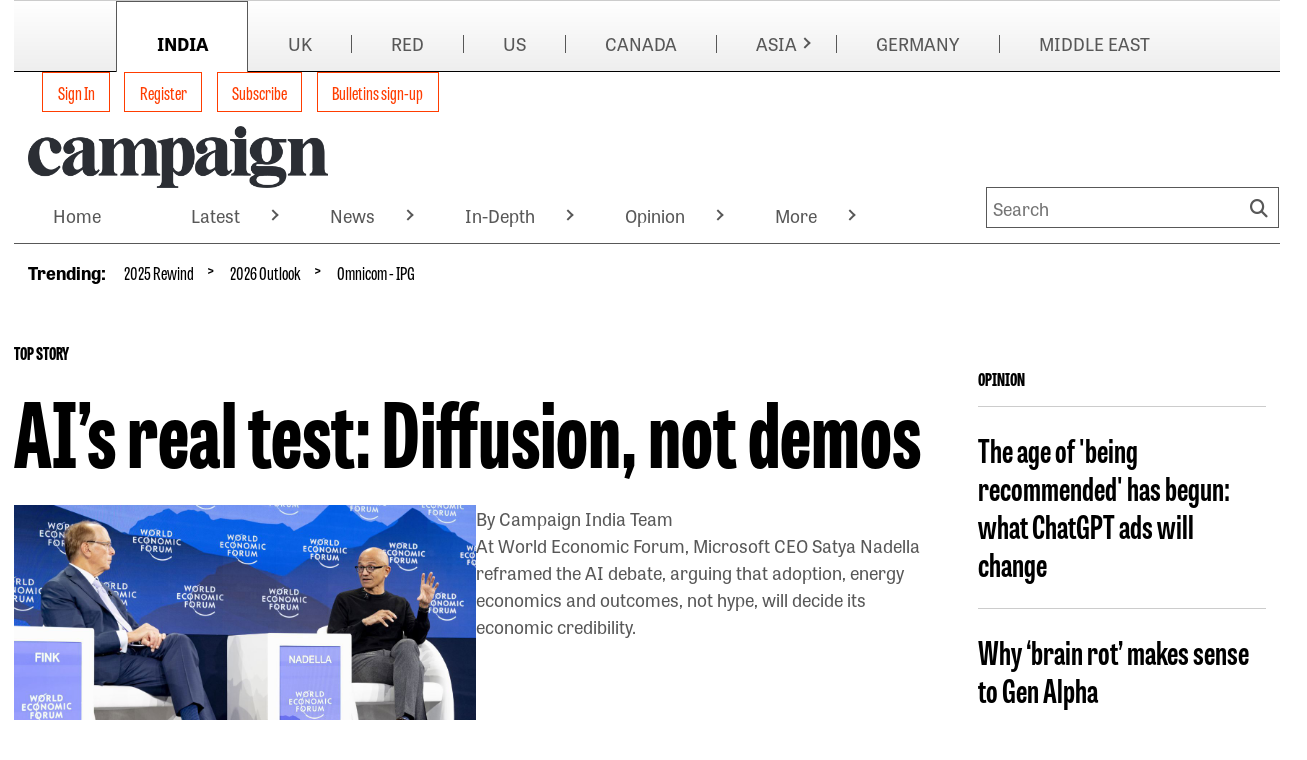

--- FILE ---
content_type: text/html; charset=utf-8
request_url: https://www.campaignindia.in/home
body_size: 29997
content:
<!DOCTYPE html>
<html lang="en-US">

<head>
    <meta charset="utf-8">
    <title>Campaign India - Advertising, Marketing, Media, Digital, PR News &amp; more</title>
    <meta name="viewport" content="width=device-width, initial-scale=1.0 shrink-to-fit=no" />
    <meta content="Campaign India reports on an emerging media and has grown to be the authoritative voice of the media, marketing and advertising community in the asia pacific region" name="description" />
<meta content="Campaign India - Advertising, Marketing, Media, Digital, PR News &amp; more" property="og:title" />
<meta content="Campaign India reports on an emerging media and has grown to be the authoritative voice of the media, marketing and advertising community in the asia pacific region" property="og:description" />
<meta content="https://www.campaignindia.in/" property="og:url" />
<meta content="Campaign India" property="og:site_name" />
<meta content="en-US" property="og:locale" />
<meta content="Campaign India - Advertising, Marketing, Media, Digital, PR News &amp; more" name="twitter:title" />
<meta content="Campaign India reports on an emerging media and has grown to be the authoritative voice of the media, marketing and advertising community in the asia pacific region" name="twitter:description" />
<meta content="https://www.campaignindia.in/" name="twitter:url" />
    

    <link rel="stylesheet" href="https://use.typekit.net/sye2cug.css">
    <style>
        :root {
            --base-color: #ffffff;
            --copy-color: #000000;
            --primary-color: #ff3d00;
            --recessive-color: #585858;
            --secondary-color: #ff3d00;
            --wpm-scroller-color: #c000ff;
            --pale-background-color: #eeeeee;
            --border-color: #cccccc;
            --pale-error-color: #d9f4ef;
            --confirmation-color: #007500;
            --error-color: #b60000;
            --middle-status-color: #101c56;
            --partner-color: #eeeeee;
            --standard-background-color: #ffffff;
            --highlight-background-color: #ffffff;
            --fontweight-a: 400;
            --fontweight-b: 700;
            --fontweight-c: 800;
            --fontweight-d: 800;
            --fontface-a: tablet-gothic-compressed;
            --fontface-b: tablet-gothic;
            --fontface-c: tablet-gothic-compressed;
            --fontface-d: tablet-gothic;
            --fontface-e: Georgia, Arial, sans-serif;
            --fontface-f: Tahoma, Arial;
            --fontsize-base: 18px;
            --fontsize-mobile-a: 0.8rem;
            --fontsize-mobile-b: 1rem;
            --fontsize-mobile-c: 1.15rem;
            --fontsize-mobile-d: 1.4rem;
            --fontsize-mobile-e: 1.4rem;
            --fontsize-mobile-f: 1.8rem;
            --fontsize-mobile-g: 2.4rem;
            --fontsize-desktop-a: 0.8rem;
            --fontsize-desktop-b: 1rem;
            --fontsize-desktop-c: 1.15rem;
            --fontsize-desktop-d: 1.8rem;
            --fontsize-desktop-e: 2.5rem;
            --fontsize-desktop-f: 3rem;
            --fontsize-desktop-g: 5rem;
            --lineheight-base: 1;
            --lineheight-mobile-a: 1.5;
            --lineheight-mobile-b: 1.5;
            --lineheight-mobile-c: 1.3;
            --lineheight-mobile-d: 1.2;
            --lineheight-mobile-e: 1.2;
            --lineheight-mobile-f: 1.2;
            --lineheight-mobile-g: 1.2;
            --lineheight-desktop-a: 1.5;
            --lineheight-desktop-b: 1.5;
            --lineheight-desktop-c: 1.3;
            --lineheight-desktop-d: 1.2;
            --lineheight-desktop-e: 1.1;
            --lineheight-desktop-f: 1.1;
            --lineheight-desktop-g: 1.1;
            --letterspacing: 0px;
            --siteWidth: 1300px;
            --spacing-base-mobile: 18px;
            --spacing-mobile-a: 0;
            --spacing-mobile-b: 0.3;
            --spacing-mobile-c: 0.8;
            --spacing-mobile-d: 0.8;
            --spacing-mobile-e: 1.4;
            --spacing-mobile-f: 2.2;
            --spacing-mobile-g: 3.3;
            --spacing-base-desktop: 18px;
            --spacing-desktop-a: 0;
            --spacing-desktop-b: 0.3;
            --spacing-desktop-c: 0.8;
            --spacing-desktop-d: 1.4;
            --spacing-desktop-e: 2.2;
            --spacing-desktop-f: 3.3;
            --spacing-desktop-g: 4.4;
        }
    </style>

    
    <link href="https://www.campaignindia.in/" rel="canonical" />
    <link rel="stylesheet" href="https://cdnjs.cloudflare.com/ajax/libs/font-awesome/6.7.1/css/all.min.css" integrity="sha512-5Hs3dF2AEPkpNAR7UiOHba+lRSJNeM2ECkwxUIxC1Q/FLycGTbNapWXB4tP889k5T5Ju8fs4b1P5z/iB4nMfSQ==" crossorigin="anonymous" referrerpolicy="no-referrer" />
    <link rel="stylesheet" href="https://cdnjs.cloudflare.com/ajax/libs/OwlCarousel2/2.3.4/assets/owl.carousel.min.css" integrity="sha512-tS3S5qG0BlhnQROyJXvNjeEM4UpMXHrQfTGmbQ1gKmelCxlSEBUaxhRBj/EFTzpbP4RVSrpEikbmdJobCvhE3g==" crossorigin="anonymous" referrerpolicy="no-referrer" />
    <link href="/HbmCoreTheme/css/core.css?v=2026-01-22-10" rel="stylesheet" type="text/css" />
    
    

    <script type="text/javascript" charset="utf-8">
    var ContentInfo = {
      "Site" : {
        "Domain" : "www.campaignindia.in",
        "Path" : "",
        "Name" : "Campaign India"
      },
      "AdInfo": {
        "AdZoneName" : "/home",
        "AdHostName" : "campaign.india-hk",
        "SiteCode" : "campaign.india-hk"
      },
      
	  "Access": {},
    }

    window.dataLayer = window.dataLayer || [];
    window.dataLayer.push(ContentInfo);
  </script>
    <!-- Google Tag Manager -->
<script>(function(w,d,s,l,i){w[l]=w[l]||[];w[l].push({'gtm.start':
  new Date().getTime(),event:'gtm.js'});var f=d.getElementsByTagName(s)[0],
  j=d.createElement(s),dl=l!='dataLayer'?'&l='+l:'';j.async=true;j.src=
  'https://www.googletagmanager.com/gtm.js?id='+i+dl;f.parentNode.insertBefore(j,f);
  })(window,document,'script','dataLayer','GTM-M6V5WLP4');</script>
<!-- End Google Tag Manager -->

    
    <link href=/media/favicons/favicon-16x16.png rel="shortcut icon" type="image/x-icon" />
 
    
    <link href=/media/favicons/favicon-32x32.png rel="shortcut icon" type="image/x-icon" />
</head>

<body dir="ltr">
 <div id="outerWrap">
 
    

<div class="widget-container">

    <div class="skipToLink__container">
    
    
    
    
    
    <nav class="nestedNav" id="primaryNav" data-cy="">
        <ul class="topNav">
            
        </ul>
    </nav>
</div>

</div>

   

    <div id="container" class="page-main-content-tracked">

      <div id="advertTop">
        
                
                <div 
    class="commercialSlot" 
    id="top_banner1" 
    data-location-code="top_banner1" 
    data-location-target="lb1"
    data-desktop-sizes="728x90|970x90|970x250" 
    data-mobile-sizes="300x50|300x100"
></div>
            
      </div>
      
                
                <div 
    class="commercialSlot" 
    id="skyscraper_left" 
    data-location-code="skyscraper_left" 
    data-location-target="skin-left"
    data-desktop-sizes="100x600" 
    data-mobile-sizes=""
></div>
            
      
                
                <div 
    class="commercialSlot" 
    id="skyscraper_right" 
    data-location-code="skyscraper_right" 
    data-location-target="skin-right"
    data-desktop-sizes="100x600" 
    data-mobile-sizes=""
></div>
            

      <div id="wrap" class="clearfix">
        

<div class="widget-container">

    











<header id="masthead" class="header">
    <div class="header__wrapper">
        
        <nav class="header__topNav" aria-label="Account Actions">
            <div class="header__brandMenu">
                
                
                <div id="brandMenu" class="brandSwitchingBar">
    
    <div class="brandSwitchingBar__inner">

        <!-- Mobile H2 toggle -->
        <h2 class="menuMobileTextForBrandNavbar"><span>Choose Campaign site</span></h2>

        <ul class="nav brandSwitchingBar__nav">
            
            
            
            
  <li class="primaryLink " data-cy="brand-menu">

    
    
    
    







<a href="https://www.campaignindia.in/" data-cy="india" 
 
     
    target="_self"  
    
    
    >
        
    
        INDIA 
    
        
</a>







    
    
    

  </li>


            
            
            
            
            
  <li class="primaryLink " data-cy="brand-menu">

    
    
    
    







<a href="https://www.campaignlive.co.uk/" data-cy="uk" 
 
     
    target="_blank"  
    
        rel="noopener noreferrer"
    
    
    >
        
    
        UK 
    
        
</a>







    
    
    

  </li>


            
            
            
            
            
  <li class="primaryLink " data-cy="brand-menu">

    
    
    
    







<a href="https://www.campaign.red/" data-cy="red" 
 
     
    target="_blank"  
    
        rel="noopener noreferrer"
    
    
    >
        
    
        RED 
    
        
</a>







    
    
    

  </li>


            
            
            
            
            
  <li class="primaryLink " data-cy="brand-menu">

    
    
    
    







<a href="https://www.campaignlive.com/" data-cy="us" 
 
     
    target="_blank"  
    
        rel="noopener noreferrer"
    
    
    >
        
    
        US 
    
        
</a>







    
    
    

  </li>


            
            
            
            
            
  <li class="primaryLink " data-cy="brand-menu">

    
    
    
    







<a href="https://www.campaigncanada.ca/" data-cy="canada" 
 
     
    target="_blank"  
    
        rel="noopener noreferrer"
    
    
    >
        
    
        CANADA 
    
        
</a>







    
    
    

  </li>


            
            
            
            
            
  <li class="primaryLink  dropdown" data-cy="brand-menu">

    
    
    
    







<a href="https://www.campaignasia.com/" data-cy="asia" 
 
     
    target="_blank"  
    
        rel="noopener noreferrer"
    
    
    >
        
    
        ASIA 
    
        
</a>



    
    
    
    
        
            
            
    
    
    
        <div class="arrowIconClass">
        <a href="#" class="arrowIcon" aria-expanded="false" aria-controls="Features-sub-nav"> <i></i></a>
        </div>
    





    
    
    
      

      
      
        
          
          

      
      
        <nav class="subNav">
          <ul>
            
            
              
                  
                  
  <li class="primaryLink " data-cy="">

    
    
    
    







<a href="https://www.campaignchina.com/" data-cy="china" 
 
     
    target="_self"  
    
    
    >
        
    
        China 
    
        
</a>







    
    
    

  </li>


              
          
              
                  
                  
  <li class="primaryLink " data-cy="">

    
    
    
    







<a href="https://www.campaignasia.com/" data-cy="asia-pacific" 
 
     
    target="_self"  
    
    
    >
        
    
        Asia-Pacific 
    
        
</a>







    
    
    

  </li>


              
          
              
                  
                  
  <li class="primaryLink " data-cy="">

    
    
    
    







<a href="https://www.campaignindonesia.id/" data-cy="indonesia" 
 
     
    target="_self"  
    
    
    >
        
    
        Indonesia 
    
        
</a>







    
    
    

  </li>


              
          
              
                  
                  
  <li class="primaryLink " data-cy="">

    
    
    
    







<a href="https://www.campaignjapan.com/" data-cy="japan" 
 
     
    target="_self"  
    
    
    >
        
    
        Japan 
    
        
</a>







    
    
    

  </li>


              
          
          </ul>
        </nav>
      

    

  </li>


            
            
            
            
            
  <li class="primaryLink " data-cy="brand-menu">

    
    
    
    







<a href="https://campaigngermany.de/" data-cy="germany" 
 
     
    target="_self"  
    
    
    >
        
    
        GERMANY 
    
        
</a>







    
    
    

  </li>


            
            
            
            
            
  <li class="primaryLink " data-cy="brand-menu">

    
    
    
    







<a href="https://campaignme.com/" data-cy="middle east" 
 
     
    target="_self"  
    
    
    >
        
    
        MIDDLE EAST 
    
        
</a>







    
    
    

  </li>


            
            
        </ul>
    </div>
</div>
            </div>
        </nav>
        
        <div class="header__container">
            <div class="header__mobileNav">
                <div class="header__mobileLogo">
                    







	
		<figure class="figure  ">
			<a href="https://www.campaignindia.in/" target="_self">
				<img src="https://www.campaignindia.in/media/mediafields/Image/45rvfpm0nba99r3xhqw77yr8c7/06fe2752.png" class="figure-img img-fluid"
					alt="Campaign India" />
			</a>
			
		</figure>
	

                </div>
                <button type="button" class="header__mobileSearchToggle" aria-label="Show search field"></button>
                <button type="button" class="header__mobileNavToggle" aria-label="Open menu"></button>
            </div>
            <div class="header__container--inner">
                <div class="header__logoWithNav ">
                    <div class="header__brandLogo">
                        







	
		<figure class="figure  ">
			<a href="https://www.campaignindia.in/" target="_self">
				<img src="https://www.campaignindia.in/media/mediafields/Image/45rvfpm0nba99r3xhqw77yr8c7/06fe2752.png" class="figure-img img-fluid"
					alt="Campaign India" />
			</a>
			
		</figure>
	

                    </div>
                    
                    
                    <!-- TEMPLATE: Menu-SiteMenu.liquid -->
<nav id="siteMenu">
    <ul class="nav">
		
		
		
		
		
			
  <li class="primaryLink " data-cy="site-menu">

    
    
    
    




    
    
       
    
    
        <form action="/OrchardCore.Users/ExternalAuthentications/ExternalLogin" method="post" class="form-horizontal no-multisubmit d-inline">
            <input name="__RequestVerificationToken" type="hidden" value="CfDJ8OrSrT2gHapGsYxzbSbnPI1YdCaY_prB_4H-ETu7a6RfH0WnC__IK2CPNYugiCDR8KvJMgtIbXIvaeNQHdRoTmR5xWtTP3WtKUsJM-qcV3UTmBQyaWTXvOtA6kLNezeptzxV6U8YEiPE0QSr2NwcIpI" />
            <input type="hidden" name="provider" value="OpenIdConnect" />
            <input type="hidden" name="returnUrl" value="/home" />
            <button type="submit" 
                    class="btn btn-link nav-link" 
                    title="Log in using your external account">
                Sign In
            </button>
        </form>
    




    
    
    

  </li>


		
		
		
		
		
		
			
  <li class="primaryLink " data-cy="site-menu">

    
    
    
    




  



  
    <a class="nav-link" href="https://www.campaignindia.in/register/basic">
      Register
    </a>
  


    
    
    

  </li>


		
		
		
		
		
		
			
  <li class="primaryLink " data-cy="site-menu">

    
    
    
    





<a href="/subscribe"
    >
    Subscribe 
</a>



    
    
    

  </li>


		
		
		
		
		
		
			
  <li class="primaryLink " data-cy="site-menu">

    
    
    
    





<a href="/bulletins"
    >
    Bulletins sign-up 
</a>



    
    
    

  </li>


		
		
	</ul>
</nav>
                    
                    
                    <div class="header__brandMenuSticky">
                    
                    
                        <div id="brandMenu" class="brandSwitchingBar">
    
    <div class="brandSwitchingBar__inner">

        <!-- Mobile H2 toggle -->
        <h2 class="menuMobileTextForBrandNavbar"><span>Choose Campaign site</span></h2>

        <ul class="nav brandSwitchingBar__nav">
            
            
            
            
  <li class="primaryLink " data-cy="brand-menu">

    
    
    
    







<a href="https://www.campaignindia.in/" data-cy="india" 
 
     
    target="_self"  
    
    
    >
        
    
        INDIA 
    
        
</a>







    
    
    

  </li>


            
            
            
            
            
  <li class="primaryLink " data-cy="brand-menu">

    
    
    
    







<a href="https://www.campaignlive.co.uk/" data-cy="uk" 
 
     
    target="_blank"  
    
        rel="noopener noreferrer"
    
    
    >
        
    
        UK 
    
        
</a>







    
    
    

  </li>


            
            
            
            
            
  <li class="primaryLink " data-cy="brand-menu">

    
    
    
    







<a href="https://www.campaign.red/" data-cy="red" 
 
     
    target="_blank"  
    
        rel="noopener noreferrer"
    
    
    >
        
    
        RED 
    
        
</a>







    
    
    

  </li>


            
            
            
            
            
  <li class="primaryLink " data-cy="brand-menu">

    
    
    
    







<a href="https://www.campaignlive.com/" data-cy="us" 
 
     
    target="_blank"  
    
        rel="noopener noreferrer"
    
    
    >
        
    
        US 
    
        
</a>







    
    
    

  </li>


            
            
            
            
            
  <li class="primaryLink " data-cy="brand-menu">

    
    
    
    







<a href="https://www.campaigncanada.ca/" data-cy="canada" 
 
     
    target="_blank"  
    
        rel="noopener noreferrer"
    
    
    >
        
    
        CANADA 
    
        
</a>







    
    
    

  </li>


            
            
            
            
            
  <li class="primaryLink  dropdown" data-cy="brand-menu">

    
    
    
    







<a href="https://www.campaignasia.com/" data-cy="asia" 
 
     
    target="_blank"  
    
        rel="noopener noreferrer"
    
    
    >
        
    
        ASIA 
    
        
</a>



    
    
    
    
        
            
            
    
    
    
        <div class="arrowIconClass">
        <a href="#" class="arrowIcon" aria-expanded="false" aria-controls="Features-sub-nav"> <i></i></a>
        </div>
    





    
    
    
      

      
      
        
          
          

      
      
        <nav class="subNav">
          <ul>
            
            
              
                  
                  
  <li class="primaryLink " data-cy="">

    
    
    
    







<a href="https://www.campaignchina.com/" data-cy="china" 
 
     
    target="_self"  
    
    
    >
        
    
        China 
    
        
</a>







    
    
    

  </li>


              
          
              
                  
                  
  <li class="primaryLink " data-cy="">

    
    
    
    







<a href="https://www.campaignasia.com/" data-cy="asia-pacific" 
 
     
    target="_self"  
    
    
    >
        
    
        Asia-Pacific 
    
        
</a>







    
    
    

  </li>


              
          
              
                  
                  
  <li class="primaryLink " data-cy="">

    
    
    
    







<a href="https://www.campaignindonesia.id/" data-cy="indonesia" 
 
     
    target="_self"  
    
    
    >
        
    
        Indonesia 
    
        
</a>







    
    
    

  </li>


              
          
              
                  
                  
  <li class="primaryLink " data-cy="">

    
    
    
    







<a href="https://www.campaignjapan.com/" data-cy="japan" 
 
     
    target="_self"  
    
    
    >
        
    
        Japan 
    
        
</a>







    
    
    

  </li>


              
          
          </ul>
        </nav>
      

    

  </li>


            
            
            
            
            
  <li class="primaryLink " data-cy="brand-menu">

    
    
    
    







<a href="https://campaigngermany.de/" data-cy="germany" 
 
     
    target="_self"  
    
    
    >
        
    
        GERMANY 
    
        
</a>







    
    
    

  </li>


            
            
            
            
            
  <li class="primaryLink " data-cy="brand-menu">

    
    
    
    







<a href="https://campaignme.com/" data-cy="middle east" 
 
     
    target="_self"  
    
    
    >
        
    
        MIDDLE EAST 
    
        
</a>







    
    
    

  </li>


            
            
        </ul>
    </div>
</div>
                    </div>
                    
                </div>
                
                <div class="header__siteLogo">
                    







	
		<figure class="figure  ">
			<a href="https://www.campaignindia.in/" target="_self">
				<img src="https://www.campaignindia.in/media/mediafields/Image/45rvfpm0nba99r3xhqw77yr8c7/06fe2752.png" class="figure-img img-fluid"
					alt="Campaign India" />
			</a>
			
		</figure>
	

                </div>
                <div class="header__mainMenu">
                
                    
                    
<nav class="nestedNav" id="primaryNav" data-cy="accountNav">
<ul class="topNav">
    
        
        
  <li class="primaryLink " data-cy="main-menu">

    
    
    
    







<a href="https://www.campaignindia.in/" data-cy="home" 
 
     
    target="_self"  
    
    
    >
        
    
        Home 
    
        
</a>







    
    
    

  </li>


    
        
        
  <li class="primaryLink  dropdown" data-cy="main-menu">

    
    
    
    







<a href="https://www.campaignindia.in/latest" data-cy="latest" 
 
     
    
    
    >
        
    
        Latest 
    
        
</a>



    
    
    
    
        
            
            
    
    
    
        <div class="arrowIconClass">
        <a href="#" class="arrowIcon" aria-expanded="false" aria-controls="Features-sub-nav"> <i></i></a>
        </div>
    





    
    
    
      

      
      
        
          
          

      
      
        <nav class="subNav">
          <ul>
            
            
              
                  
                  
  <li class="primaryLink " data-cy="">

    
    
    
    







<a href="https://www.campaignindia.in/latest/new-launches" data-cy="new launches" 
 
     
    target="_self"  
    
    
    >
        
    
        New Launches 
    
        
</a>







    
    
    

  </li>


              
          
              
                  
                  
  <li class="primaryLink " data-cy="">

    
    
    
    







<a href="https://www.campaignindia.in/latest/new-campaigns" data-cy="new campaigns" 
 
     
    
    
    >
        
    
        New Campaigns 
    
        
</a>







    
    
    

  </li>


              
          
              
                  
                  
  <li class="primaryLink " data-cy="">

    
    
    
    







<a href="https://www.campaignindia.in/latest/account-moves" data-cy="account moves" 
 
     
    target="_self"  
    
    
    >
        
    
        Account Moves 
    
        
</a>







    
    
    

  </li>


              
          
              
                  
                  
  <li class="primaryLink " data-cy="">

    
    
    
    







<a href="https://www.campaignindia.in/latest/people-moves" data-cy="people moves" 
 
     
    
    
    >
        
    
        People Moves 
    
        
</a>







    
    
    

  </li>


              
          
          </ul>
        </nav>
      

    

  </li>


    
        
        
  <li class="primaryLink  dropdown" data-cy="main-menu">

    
    
    
    







<a href="https://www.campaignindia.in/news" data-cy="news" 
 
     
    
    
    >
        
    
        News 
    
        
</a>



    
    
    
    
        
            
            
    
    
    
        <div class="arrowIconClass">
        <a href="#" class="arrowIcon" aria-expanded="false" aria-controls="Features-sub-nav"> <i></i></a>
        </div>
    





    
    
    
      

      
      
        
          
          

      
      
        <nav class="subNav">
          <ul>
            
            
              
                  
                  
  <li class="primaryLink " data-cy="">

    
    
    
    







<a href="https://www.campaignindia.in/news/brands" data-cy="brands" 
 
     
    target="_self"  
    
    
    >
        
    
        Brands 
    
        
</a>







    
    
    

  </li>


              
          
              
                  
                  
  <li class="primaryLink " data-cy="">

    
    
    
    







<a href="https://www.campaignindia.in/news/agencies" data-cy="agencies" 
 
     
    target="_self"  
    
    
    >
        
    
        Agencies 
    
        
</a>







    
    
    

  </li>


              
          
              
                  
                  
  <li class="primaryLink " data-cy="">

    
    
    
    







<a href="https://www.campaignindia.in/news/media" data-cy="media" 
 
     
    
    
    >
        
    
        Media 
    
        
</a>







    
    
    

  </li>


              
          
              
                  
                  
  <li class="primaryLink " data-cy="">

    
    
    
    







<a href="https://www.campaignindia.in/news/sports" data-cy="sports" 
 
     
    
    
    >
        
    
        Sports 
    
        
</a>







    
    
    

  </li>


              
          
              
                  
                  
  <li class="primaryLink " data-cy="">

    
    
    
    







<a href="https://www.campaignindia.in/news/pr" data-cy="pr" 
 
     
    
    
    >
        
    
        PR 
    
        
</a>







    
    
    

  </li>


              
          
              
                  
                  
  <li class="primaryLink " data-cy="">

    
    
    
    







<a href="https://www.campaignindia.in/news/digital" data-cy="digital" 
 
     
    
    
    >
        
    
        Digital 
    
        
</a>







    
    
    

  </li>


              
          
              
                  
                  
  <li class="primaryLink " data-cy="">

    
    
    
    







<a href="https://www.campaignindia.in/news/technology" data-cy="technology" 
 
     
    
    
    >
        
    
        Technology 
    
        
</a>







    
    
    

  </li>


              
          
              
                  
                  
  <li class="primaryLink " data-cy="">

    
    
    
    







<a href="https://www.campaignindia.in/news/regional" data-cy="regional" 
 
     
    
    
    >
        
    
        Regional 
    
        
</a>







    
    
    

  </li>


              
          
          </ul>
        </nav>
      

    

  </li>


    
        
        
  <li class="primaryLink  dropdown" data-cy="main-menu">

    
    
    
    







<a href="https://www.campaignindia.in/in-depth" data-cy="in-depth" 
 
     
    
    
    >
        
    
        In-Depth 
    
        
</a>



    
    
    
    
        
            
            
    
    
    
        <div class="arrowIconClass">
        <a href="#" class="arrowIcon" aria-expanded="false" aria-controls="Features-sub-nav"> <i></i></a>
        </div>
    





    
    
    
      

      
      
        
          
          

      
      
        <nav class="subNav">
          <ul>
            
            
              
                  
                  
  <li class="primaryLink " data-cy="">

    
    
    
    







<a href="https://www.campaignindia.in/in-depth/interviews" data-cy="interviews" 
 
     
    target="_self"  
    
    
    >
        
    
        Interviews 
    
        
</a>







    
    
    

  </li>


              
          
              
                  
                  
  <li class="primaryLink " data-cy="">

    
    
    
    







<a href="https://www.campaignindia.in/in-depth/features" data-cy="features" 
 
     
    
    
    >
        
    
        Features 
    
        
</a>







    
    
    

  </li>


              
          
              
                  
                  
  <li class="primaryLink " data-cy="">

    
    
    
    







<a href="https://www.campaignindia.in/in-depth/industry-reports" data-cy="industry reports" 
 
     
    
    
    >
        
    
        Industry Reports 
    
        
</a>







    
    
    

  </li>


              
          
              
                  
                  
  <li class="primaryLink " data-cy="">

    
    
    
    







<a href="https://www.campaignindia.in/in-depth/the-big-question" data-cy="the big question" 
 
     
    
    
    >
        
    
        The Big Question 
    
        
</a>







    
    
    

  </li>


              
          
          </ul>
        </nav>
      

    

  </li>


    
        
        
  <li class="primaryLink  dropdown" data-cy="main-menu">

    
    
    
    







<a href="https://www.campaignindia.in/opinion" data-cy="opinion" 
 
     
    target="_self"  
    
    
    >
        
    
        Opinion 
    
        
</a>



    
    
    
    
        
            
            
    
    
    
        <div class="arrowIconClass">
        <a href="#" class="arrowIcon" aria-expanded="false" aria-controls="Features-sub-nav"> <i></i></a>
        </div>
    





    
    
    
      

      
      
        
          
          

      
      
        <nav class="subNav">
          <ul>
            
            
              
                  
                  
  <li class="primaryLink " data-cy="">

    
    
    
    







<a href="https://www.campaignindia.in/opinion/brands" data-cy="brands" 
 
     
    target="_self"  
    
    
    >
        
    
        Brands 
    
        
</a>







    
    
    

  </li>


              
          
              
                  
                  
  <li class="primaryLink " data-cy="">

    
    
    
    







<a href="https://www.campaignindia.in/opinion/creative" data-cy="creative" 
 
     
    target="_self"  
    
    
    >
        
    
        Creative 
    
        
</a>







    
    
    

  </li>


              
          
              
                  
                  
  <li class="primaryLink " data-cy="">

    
    
    
    







<a href="https://www.campaignindia.in/opinion/people-and-culture" data-cy="people &amp; culture" 
 
     
    target="_self"  
    
    
    >
        
    
        People &amp; Culture 
    
        
</a>







    
    
    

  </li>


              
          
              
                  
                  
  <li class="primaryLink " data-cy="">

    
    
    
    







<a href="https://www.campaignindia.in/opinion/media" data-cy="media" 
 
     
    target="_self"  
    
    
    >
        
    
        Media 
    
        
</a>







    
    
    

  </li>


              
          
              
                  
                  
  <li class="primaryLink " data-cy="">

    
    
    
    







<a href="https://www.campaignindia.in/opinion/technology" data-cy="technology" 
 
     
    target="_self"  
    
    
    >
        
    
        Technology 
    
        
</a>







    
    
    

  </li>


              
          
              
                  
                  
  <li class="primaryLink " data-cy="">

    
    
    
    







<a href="https://www.campaignindia.in/opinion/pr" data-cy="pr" 
 
     
    target="_self"  
    
    
    >
        
    
        PR 
    
        
</a>







    
    
    

  </li>


              
          
          </ul>
        </nav>
      

    

  </li>


    
        
        
  <li class="primaryLink " data-cy="main-menu">

    
    
    
    







<a href="https://www.campaignindia.in/the-work" data-cy="the work" 
 
     
    target="_self"  
    
    
    >
        
    
        The Work 
    
        
</a>







    
    
    

  </li>


    
        
        
  <li class="primaryLink  dropdown" data-cy="main-menu">

    
    
    
    







<a href="https://www.campaignindia.in/podcasts" data-cy="podcasts" 
 
     
    target="_self"  
    
    
    >
        
    
        Podcasts 
    
        
</a>



    
    
    
    
        
            
            
    
    
    
        <div class="arrowIconClass">
        <a href="#" class="arrowIcon" aria-expanded="false" aria-controls="Features-sub-nav"> <i></i></a>
        </div>
    





    
    
    
      

      
      
        
          
          

      
      
        <nav class="subNav">
          <ul>
            
            
              
                  
                  
  <li class="primaryLink " data-cy="">

    
    
    
    







<a href="https://www.campaignindia.in/podcasts/campaign-unscripted" data-cy="campaign unscripted" 
 
     
    target="_self"  
    
    
    >
        
    
        Campaign Unscripted 
    
        
</a>







    
    
    

  </li>


              
          
              
                  
                  
  <li class="primaryLink " data-cy="">

    
    
    
    







<a href="https://www.campaignindia.in/podcasts/big-brand-bets" data-cy="big brand bets" 
 
     
    target="_self"  
    
    
    >
        
    
        Big Brand Bets 
    
        
</a>







    
    
    

  </li>


              
          
              
                  
                  
  <li class="primaryLink " data-cy="">

    
    
    
    







<a href="https://www.campaignindia.in/podcasts/agency-architect" data-cy="agency architect" 
 
     
    target="_self"  
    
    
    >
        
    
        Agency Architect 
    
        
</a>







    
    
    

  </li>


              
          
          </ul>
        </nav>
      

    

  </li>


    
        
        
  <li class="primaryLink " data-cy="main-menu">

    
    
    
    







<a href="https://www.campaignindia.in/events" data-cy="events" 
 
     
    target="_self"  
    
    
    >
        
    
        Events 
    
        
</a>







    
    
    

  </li>


    
</ul>
</nav>
                    
                    <div class="header__siteSearch">
                        <form action="/search" class="header__siteSearch__searchForm" id="topSearchForm" method="get">
                            <div class="header__siteSearch__searchFields">
                                <label for="searchPhrase">Search</label>
                                <input class="header__siteSearch__searchPhrase" id="searchPhrase" data-cy="searchPhrase" name="Terms"
                                    placeholder="Search" type="text" value="">
                                <button type="submit" data-cy="headerSearch" class="header__siteSearch__searchSubmit"
                                    aria-label="Search">Search</button>
                            </div>
                        </form>
                    </div>
                    
                </div>
                
            </div>
        </div>
        
        <div class="clearfix inner header__trendingNav">
            <h4 class="header__trendingNavTitle">Trending:</h4>
            
            
            
<nav class="nestedNav" id="primaryNav" data-cy="">
<ul class="topNav">
    
        
        
  <li class="primaryLink " data-cy="trend-menu">

    
    
    
    







<a href="https://www.campaignindia.in/trending/2025-rewind" data-cy="2025 rewind" 
 
     
    target="_self"  
    
    
    >
        
    
        2025 Rewind 
    
        
</a>







    
    
    

  </li>


    
        
        
  <li class="primaryLink " data-cy="trend-menu">

    
    
    
    







<a href="https://www.campaignindia.in/trending/2026-outlook" data-cy="2026 outlook" 
 
     
    target="_self"  
    
    
    >
        
    
        2026 Outlook 
    
        
</a>







    
    
    

  </li>


    
        
        
  <li class="primaryLink " data-cy="trend-menu">

    
    
    
    







<a href="https://www.campaignindia.in/trending/omnicom-IPG" data-cy="omnicom - ipg" 
 
     
    target="_self"  
    
    
    >
        
    
        Omnicom - IPG 
    
        
</a>







    
    
    

  </li>


    
</ul>
</nav>
        </div>
        
    </div>
</header>
</div>


<div class="widget-container">

    <div class="widget widget-liquid">
    <div class="widget-body">
        <style> #skyscraper_left,#skyscraper_right{
    z-index: 9999;
}</style>

    </div>
</div>

</div>

      </div>
      


<article class="content-item page" id="main">



<div class="field field-type-htmlfield field-name-page-introduction">
    
</div>


<div class="field field-type-htmlfield field-name-page-bread-crumbs">
    
</div>




<section class="flow">

    





    








  
  



    <section class="widget widget-container widget-align-justify widget-size-100 container container--contained" style="background-color:transparent">
        

<section class="flow">

    





    








  
  



    <section class="widget widget-container widget-align-justify widget-size-75 container container--contained" style="background-color:transparent">
        

<section class="flow">

            <article class="widget widget widget-article-listing widget-align-justify widget-size-100 ">
            

            <!-- This cache block is tagged with "article-listing-tag".
            This means that when you invalidate the cache for the "article-listing-tag" (e.g., when a new article is created/published),
            all content tagged with this tag will be invalidated. -->
            

                <div class="container">


<section class="contentListContainer contentListContainer--topstory articleModule genericModule" data-cy="contentListContainer--topstory">
    
    <!-- Render Header Field -->
        <header class="widget__title">
            <p>TOP STORY</p>
        </header>
    <div class="contentList contentList--topstory">
            <div class="contentList__item  contentList__item--imageleft" data-cy="contentList__item">
                    <div class="contentList__header">
                        <a href="https://www.campaignindia.in/article/ai-s-real-test-diffusion-not-demos/4mj3pxz9kadjr141tmk8szymnc"  >
                            <h2>
AI&#x2019;s real test: Diffusion, not demos                            </h2>
                        </a>
                    </div>

                <div class="contentList__itemInner">

                        <figure class="contentList__image contentList__image--large contentList__image--left">
                            <a href="https://www.campaignindia.in/article/ai-s-real-test-diffusion-not-demos/4mj3pxz9kadjr141tmk8szymnc"  >
                            <img src="https://www.campaignindia.in/media/mediafields/ArticleImage/4wgekhk4d3jjw0hpna0whsr6n3/58a30786.jpg" alt=""
                                 srcset="https://www.campaignindia.in/media/mediafields/ArticleImage/4wgekhk4d3jjw0hpna0whsr6n3/58a30786.jpg?width=300 300w,
                                 https://www.campaignindia.in/media/mediafields/ArticleImage/4wgekhk4d3jjw0hpna0whsr6n3/58a30786.jpg?width=460 460w,
                                 https://www.campaignindia.in/media/mediafields/ArticleImage/4wgekhk4d3jjw0hpna0whsr6n3/58a30786.jpg?width=750 750w,
                                 https://www.campaignindia.in/media/mediafields/ArticleImage/4wgekhk4d3jjw0hpna0whsr6n3/58a30786.jpg?width=1248 1248w,
                                 https://www.campaignindia.in/media/mediafields/ArticleImage/4wgekhk4d3jjw0hpna0whsr6n3/58a30786.jpg?width=1272 1272w,
                                 https://www.campaignindia.in/media/mediafields/ArticleImage/4wgekhk4d3jjw0hpna0whsr6n3/58a30786.jpg?width=1600 1600w"
                                 sizes="(max-width: 320px) 300px,
                                 (max-width: 480px) 460px,
                                 (max-width: 768px) 750px,
                                 (max-width: 1248px) 1248px,
                                 1300px"
                                 data-cy="articleImage" />

                            </a>
                        </figure>

                    <div class="contentList__copy">

                        <div class="article__contentDetail">
                                    <span class="byline">
By <a class="authorProfileLink" href="/author/campaign-india-team-1"> Campaign India Team</a>
                                    </span>
                                <p>
At World Economic Forum, Microsoft CEO Satya Nadella reframed the AI debate, arguing that adoption, energy economics and outcomes, not hype, will decide its economic credibility.                                </p>
                        </div>
                    </div>
                </div>
            </div>
        <!-- Render Footer Field -->
            <div class="article-listing-footer">
                
            </div>
    </div>
</section>


                </div>
            
        </article> 




            <article class="widget widget widget-article-listing widget-align-justify widget-size-100 ">
            

            <!-- This cache block is tagged with "article-listing-tag".
            This means that when you invalidate the cache for the "article-listing-tag" (e.g., when a new article is created/published),
            all content tagged with this tag will be invalidated. -->
            

                <div class="container">



<section class="contentListContainer contentListContainer--standard articleModule genericModule" data-cy="contentListContainer--standard">

    <!-- Render Header Field -->
        <header class="widget__title">
            <p><span style="color: rgba(0, 0, 0, 1); font-family: tablet-gothic-compressed; font-size: 18px; font-weight: 800; text-transform: uppercase">LATEST</span>
</p>
        </header>

    <div class="contentList contentList--standard">
        <div class="contentList__item   contentList__item--imageleft" data-cy="contentList__item">
                    <figure class="contentList__image contentList__image--medium contentList__image--left">
                        <a href="https://www.campaignindia.in/article/comcast-taps-snap-sales-chief-for-global-universal-ads-push/4n05zz240xv8mx84v7f366ewmk"  >
                        <figure class="contentList__image contentList__image--left">
                            <img src="https://www.campaignindia.in/media/mediafields/ArticleImage/4evb2g2tgfnye76xnyvw691vd0/6f23528f.jpg" alt=""
                                 srcset="https://www.campaignindia.in/media/mediafields/ArticleImage/4evb2g2tgfnye76xnyvw691vd0/6f23528f.jpg?width=300 300w,
                                 https://www.campaignindia.in/media/mediafields/ArticleImage/4evb2g2tgfnye76xnyvw691vd0/6f23528f.jpg?width=460 460w,
                                 https://www.campaignindia.in/media/mediafields/ArticleImage/4evb2g2tgfnye76xnyvw691vd0/6f23528f.jpg?width=750 750w,
                                 https://www.campaignindia.in/media/mediafields/ArticleImage/4evb2g2tgfnye76xnyvw691vd0/6f23528f.jpg?width=1248 1248w,
                                 https://www.campaignindia.in/media/mediafields/ArticleImage/4evb2g2tgfnye76xnyvw691vd0/6f23528f.jpg?width=1272 1272w,
                                 https://www.campaignindia.in/media/mediafields/ArticleImage/4evb2g2tgfnye76xnyvw691vd0/6f23528f.jpg?width=1600 1600w"
                                 sizes="(max-width: 320px) 300px,
                                 (max-width: 480px) 460px,
                                 (max-width: 768px) 750px,
                                 (max-width: 1248px) 1248px,
                                 1300px"
                                 data-cy="articleImage" />
                        </figure>


                        </a>
                    </figure>

                <div class="contentList__copy text-black">

                        <a href="https://www.campaignindia.in/article/comcast-taps-snap-sales-chief-for-global-universal-ads-push/4n05zz240xv8mx84v7f366ewmk"  >
                            <h3>
Comcast taps Snap sales chief for global Universal Ads push                            </h3>
                        </a>

                    <div class="article__contentDetail text-black">
                            <span class="byline">
By                                            <a class="authorProfileLink" href="/author/beau-jackson-1-2">
                                                Beau Jackson
                                            </a>

                                    <span>
                                        , 
                                        21/01/2026
                                    </span>
                            </span>

                            <p>
New hire follows the platform&#x2019;s US launch in 2025.                            </p>
                    </div>
                </div>
            </div>
        <div class="contentList__item   contentList__item--imageleft" data-cy="contentList__item">
                    <figure class="contentList__image contentList__image--medium contentList__image--left">
                        <a href="https://www.campaignindia.in/article/there-s-opportunity-in-being-a-late-mover-netflix-s-ads-chief-amy-reinhard/482jxynxb87j4wwa26ppgp9342"  >
                        <figure class="contentList__image contentList__image--left">
                            <img src="https://www.campaignindia.in/media/mediafields/ArticleImage/4p87myac029e72hpzn6wcnk45r/c190c65e.jpeg" alt=""
                                 srcset="https://www.campaignindia.in/media/mediafields/ArticleImage/4p87myac029e72hpzn6wcnk45r/c190c65e.jpeg?width=300 300w,
                                 https://www.campaignindia.in/media/mediafields/ArticleImage/4p87myac029e72hpzn6wcnk45r/c190c65e.jpeg?width=460 460w,
                                 https://www.campaignindia.in/media/mediafields/ArticleImage/4p87myac029e72hpzn6wcnk45r/c190c65e.jpeg?width=750 750w,
                                 https://www.campaignindia.in/media/mediafields/ArticleImage/4p87myac029e72hpzn6wcnk45r/c190c65e.jpeg?width=1248 1248w,
                                 https://www.campaignindia.in/media/mediafields/ArticleImage/4p87myac029e72hpzn6wcnk45r/c190c65e.jpeg?width=1272 1272w,
                                 https://www.campaignindia.in/media/mediafields/ArticleImage/4p87myac029e72hpzn6wcnk45r/c190c65e.jpeg?width=1600 1600w"
                                 sizes="(max-width: 320px) 300px,
                                 (max-width: 480px) 460px,
                                 (max-width: 768px) 750px,
                                 (max-width: 1248px) 1248px,
                                 1300px"
                                 data-cy="articleImage" />
                        </figure>


                        </a>
                    </figure>

                <div class="contentList__copy text-black">

                        <a href="https://www.campaignindia.in/article/there-s-opportunity-in-being-a-late-mover-netflix-s-ads-chief-amy-reinhard/482jxynxb87j4wwa26ppgp9342"  >
                            <h3>
There&#x2019;s opportunity in being a late mover: Netflix&#x2019;s ads chief Amy Reinhard                            </h3>
                        </a>

                    <div class="article__contentDetail text-black">
                            <span class="byline">
By                                            <span class="authorProfileLink">Robert Jeffery</span>

                                    <span>
                                        , 
                                        20/01/2026
                                    </span>
                            </span>

                            <p>
With investors watching closely as Netflix pursues Warner Bros Discovery, global ads president Amy Reinhard says &#x27;premium positioning&#x27;, not &#x27;price play&#x27;, will drive the company&#x2019;s next phase of growth.                            </p>
                    </div>
                </div>
            </div>
        <div class="contentList__item   contentList__item--imageleft" data-cy="contentList__item">
                    <figure class="contentList__image contentList__image--medium contentList__image--left">
                        <a href="https://www.campaignindia.in/article/dentsu-share-slide-reflects-year-long-investor-caution-not-a-one-day-shock/4rf9qd587kbqzxg4qkwndb43cp"  >
                        <figure class="contentList__image contentList__image--left">
                            <img src="https://www.campaignindia.in/media/mediafields/ArticleImage/48h5vc95bge7jyh4meewajzdc2/c9caca83.png" alt=""
                                 srcset="https://www.campaignindia.in/media/mediafields/ArticleImage/48h5vc95bge7jyh4meewajzdc2/c9caca83.png?width=300 300w,
                                 https://www.campaignindia.in/media/mediafields/ArticleImage/48h5vc95bge7jyh4meewajzdc2/c9caca83.png?width=460 460w,
                                 https://www.campaignindia.in/media/mediafields/ArticleImage/48h5vc95bge7jyh4meewajzdc2/c9caca83.png?width=750 750w,
                                 https://www.campaignindia.in/media/mediafields/ArticleImage/48h5vc95bge7jyh4meewajzdc2/c9caca83.png?width=1248 1248w,
                                 https://www.campaignindia.in/media/mediafields/ArticleImage/48h5vc95bge7jyh4meewajzdc2/c9caca83.png?width=1272 1272w,
                                 https://www.campaignindia.in/media/mediafields/ArticleImage/48h5vc95bge7jyh4meewajzdc2/c9caca83.png?width=1600 1600w"
                                 sizes="(max-width: 320px) 300px,
                                 (max-width: 480px) 460px,
                                 (max-width: 768px) 750px,
                                 (max-width: 1248px) 1248px,
                                 1300px"
                                 data-cy="articleImage" />
                        </figure>


                        </a>
                    </figure>

                <div class="contentList__copy text-black">

                        <a href="https://www.campaignindia.in/article/dentsu-share-slide-reflects-year-long-investor-caution-not-a-one-day-shock/4rf9qd587kbqzxg4qkwndb43cp"  >
                            <h3>
Dentsu share slide reflects year-long investor caution, not a one-day shock                            </h3>
                        </a>

                    <div class="article__contentDetail text-black">
                            <span class="byline">
By                                            <a class="authorProfileLink" href="/author/matthew-keegan">
                                                Matthew Keegan
                                            </a>

                                    <span>
                                        , 
                                        20/01/2026
                                    </span>
                            </span>

                            <p>
Campaign Asia tracks last week&#x2019;s 11% slide against a year of volatile trading and failed recoveries, leaving Dentsu&#x2019;s shares nearly 18% below their 2024 peak.                            </p>
                    </div>
                </div>
            </div>
        <div class="contentList__item   contentList__item--imageleft" data-cy="contentList__item">
                    <figure class="contentList__image contentList__image--medium contentList__image--left">
                        <a href="https://www.campaignindia.in/article/dyson-shortlists-three-networks-in-global-500m-media-review/489cew4kkk2vm1d877q5px1tx3"  >
                        <figure class="contentList__image contentList__image--left">
                            <img src="https://www.campaignindia.in/media/mediafields/ArticleImage/4pgc1dfj9ma7etxw88fp07m54b/991c2eb0.jpg" alt=""
                                 srcset="https://www.campaignindia.in/media/mediafields/ArticleImage/4pgc1dfj9ma7etxw88fp07m54b/991c2eb0.jpg?width=300 300w,
                                 https://www.campaignindia.in/media/mediafields/ArticleImage/4pgc1dfj9ma7etxw88fp07m54b/991c2eb0.jpg?width=460 460w,
                                 https://www.campaignindia.in/media/mediafields/ArticleImage/4pgc1dfj9ma7etxw88fp07m54b/991c2eb0.jpg?width=750 750w,
                                 https://www.campaignindia.in/media/mediafields/ArticleImage/4pgc1dfj9ma7etxw88fp07m54b/991c2eb0.jpg?width=1248 1248w,
                                 https://www.campaignindia.in/media/mediafields/ArticleImage/4pgc1dfj9ma7etxw88fp07m54b/991c2eb0.jpg?width=1272 1272w,
                                 https://www.campaignindia.in/media/mediafields/ArticleImage/4pgc1dfj9ma7etxw88fp07m54b/991c2eb0.jpg?width=1600 1600w"
                                 sizes="(max-width: 320px) 300px,
                                 (max-width: 480px) 460px,
                                 (max-width: 768px) 750px,
                                 (max-width: 1248px) 1248px,
                                 1300px"
                                 data-cy="articleImage" />
                        </figure>


                        </a>
                    </figure>

                <div class="contentList__copy text-black">

                        <a href="https://www.campaignindia.in/article/dyson-shortlists-three-networks-in-global-500m-media-review/489cew4kkk2vm1d877q5px1tx3"  >
                            <h3>
Dyson shortlists three networks in global $500m media review                            </h3>
                        </a>

                    <div class="article__contentDetail text-black">
                            <span class="byline">
By                                            <a class="authorProfileLink" href="/author/shauna-lewis">
                                                Shauna Lewis
                                            </a>

                                    <span>
                                        , 
                                        20/01/2026
                                    </span>
                            </span>

                            <p>
IPG Mediabrands, now part of Omnicom Media, is the incumbent on the account.                            </p>
                    </div>
                </div>
            </div>
        <div class="contentList__item   contentList__item--imageleft" data-cy="contentList__item">
                    <figure class="contentList__image contentList__image--medium contentList__image--left">
                        <a href="https://www.campaignindia.in/article/budweiser-0-0-puts-fans-at-cricket-s-centre/406wtaffb1tx57f1qysdbkxt4j"  >
                        <figure class="contentList__image contentList__image--left">
                            <img src="https://www.campaignindia.in/media/mediafields/ArticleImage/45gzz06jnqp844qttn3b8fnq5q/93576b44.jpg" alt=""
                                 srcset="https://www.campaignindia.in/media/mediafields/ArticleImage/45gzz06jnqp844qttn3b8fnq5q/93576b44.jpg?width=300 300w,
                                 https://www.campaignindia.in/media/mediafields/ArticleImage/45gzz06jnqp844qttn3b8fnq5q/93576b44.jpg?width=460 460w,
                                 https://www.campaignindia.in/media/mediafields/ArticleImage/45gzz06jnqp844qttn3b8fnq5q/93576b44.jpg?width=750 750w,
                                 https://www.campaignindia.in/media/mediafields/ArticleImage/45gzz06jnqp844qttn3b8fnq5q/93576b44.jpg?width=1248 1248w,
                                 https://www.campaignindia.in/media/mediafields/ArticleImage/45gzz06jnqp844qttn3b8fnq5q/93576b44.jpg?width=1272 1272w,
                                 https://www.campaignindia.in/media/mediafields/ArticleImage/45gzz06jnqp844qttn3b8fnq5q/93576b44.jpg?width=1600 1600w"
                                 sizes="(max-width: 320px) 300px,
                                 (max-width: 480px) 460px,
                                 (max-width: 768px) 750px,
                                 (max-width: 1248px) 1248px,
                                 1300px"
                                 data-cy="articleImage" />
                        </figure>


                        </a>
                    </figure>

                <div class="contentList__copy text-black">

                        <a href="https://www.campaignindia.in/article/budweiser-0-0-puts-fans-at-cricket-s-centre/406wtaffb1tx57f1qysdbkxt4j"  >
                            <h3>
Budweiser 0.0 puts fans at cricket&#x2019;s centre                            </h3>
                        </a>

                    <div class="article__contentDetail text-black">
                            <span class="byline">
By                                            <a class="authorProfileLink" href="/author/campaign-india-team-1">
                                                Campaign India Team
                                            </a>

                                    <span>
                                        , 
                                        19/01/2026
                                    </span>
                            </span>

                            <p>
The culture-first ICC partnership shifts focus from players to participation, using fan rituals and shared experiences as the core marketing lever.                            </p>
                    </div>
                </div>
            </div>
        <div class="contentList__item   contentList__item--imageleft" data-cy="contentList__item">
                    <figure class="contentList__image contentList__image--medium contentList__image--left">
                        <a href="https://www.campaignindia.in/article/contract-advertising-india-bags-bmw-india-s-integrated-creative-mandate/47a2wxzrvh61x1kx7wc3sjzgcr"  >
                        <figure class="contentList__image contentList__image--left">
                            <img src="https://www.campaignindia.in/media/mediafields/ArticleImage/453v3w482pd9v5wwj2ahkxh8cw/b87699cd.jpg" alt=""
                                 srcset="https://www.campaignindia.in/media/mediafields/ArticleImage/453v3w482pd9v5wwj2ahkxh8cw/b87699cd.jpg?width=300 300w,
                                 https://www.campaignindia.in/media/mediafields/ArticleImage/453v3w482pd9v5wwj2ahkxh8cw/b87699cd.jpg?width=460 460w,
                                 https://www.campaignindia.in/media/mediafields/ArticleImage/453v3w482pd9v5wwj2ahkxh8cw/b87699cd.jpg?width=750 750w,
                                 https://www.campaignindia.in/media/mediafields/ArticleImage/453v3w482pd9v5wwj2ahkxh8cw/b87699cd.jpg?width=1248 1248w,
                                 https://www.campaignindia.in/media/mediafields/ArticleImage/453v3w482pd9v5wwj2ahkxh8cw/b87699cd.jpg?width=1272 1272w,
                                 https://www.campaignindia.in/media/mediafields/ArticleImage/453v3w482pd9v5wwj2ahkxh8cw/b87699cd.jpg?width=1600 1600w"
                                 sizes="(max-width: 320px) 300px,
                                 (max-width: 480px) 460px,
                                 (max-width: 768px) 750px,
                                 (max-width: 1248px) 1248px,
                                 1300px"
                                 data-cy="articleImage" />
                        </figure>


                        </a>
                    </figure>

                <div class="contentList__copy text-black">

                        <a href="https://www.campaignindia.in/article/contract-advertising-india-bags-bmw-india-s-integrated-creative-mandate/47a2wxzrvh61x1kx7wc3sjzgcr"  >
                            <h3>
Contract Advertising India bags BMW India&#x2019;s integrated creative mandate                            </h3>
                        </a>

                    <div class="article__contentDetail text-black">
                            <span class="byline">
By                                            <a class="authorProfileLink" href="/author/campaign-india-team-1">
                                                Campaign India Team
                                            </a>

                                    <span>
                                        , 
                                        19/01/2026
                                    </span>
                            </span>

                            <p>
It will lead the luxury automobile brand&#x2019;s mainline and digital communications.                             </p>
                    </div>
                </div>
            </div>
        <div class="contentList__item   contentList__item--imageleft" data-cy="contentList__item">
                    <figure class="contentList__image contentList__image--medium contentList__image--left">
                        <a href="https://www.campaignindia.in/article/publicis-groupe-brings-pdx-to-india/4knkpkzgz96fd274sfxszpnr4t"  >
                        <figure class="contentList__image contentList__image--left">
                            <img src="https://www.campaignindia.in/media/mediafields/ArticleImage/468w92snqaz032vr5w005r675n/e52df50f.jpg" alt=""
                                 srcset="https://www.campaignindia.in/media/mediafields/ArticleImage/468w92snqaz032vr5w005r675n/e52df50f.jpg?width=300 300w,
                                 https://www.campaignindia.in/media/mediafields/ArticleImage/468w92snqaz032vr5w005r675n/e52df50f.jpg?width=460 460w,
                                 https://www.campaignindia.in/media/mediafields/ArticleImage/468w92snqaz032vr5w005r675n/e52df50f.jpg?width=750 750w,
                                 https://www.campaignindia.in/media/mediafields/ArticleImage/468w92snqaz032vr5w005r675n/e52df50f.jpg?width=1248 1248w,
                                 https://www.campaignindia.in/media/mediafields/ArticleImage/468w92snqaz032vr5w005r675n/e52df50f.jpg?width=1272 1272w,
                                 https://www.campaignindia.in/media/mediafields/ArticleImage/468w92snqaz032vr5w005r675n/e52df50f.jpg?width=1600 1600w"
                                 sizes="(max-width: 320px) 300px,
                                 (max-width: 480px) 460px,
                                 (max-width: 768px) 750px,
                                 (max-width: 1248px) 1248px,
                                 1300px"
                                 data-cy="articleImage" />
                        </figure>


                        </a>
                    </figure>

                <div class="contentList__copy text-black">

                        <a href="https://www.campaignindia.in/article/publicis-groupe-brings-pdx-to-india/4knkpkzgz96fd274sfxszpnr4t"  >
                            <h3>
Publicis Groupe brings PDX to India                            </h3>
                        </a>

                    <div class="article__contentDetail text-black">
                            <span class="byline">
By                                            <a class="authorProfileLink" href="/author/campaign-india-team-1">
                                                Campaign India Team
                                            </a>

                                    <span>
                                        , 
                                        19/01/2026
                                    </span>
                            </span>

                            <p>
Amaresh Godbole will lead PDX India as CEO and also take on the role of chief &#x2013; AI experiences and solutions at Publicis Groupe India.                            </p>
                    </div>
                </div>
            </div>
        <!-- Render Footer Field -->
            <div class="article-listing-footer">
                
            </div>
    </div>
</section>                </div>
            
        </article> 






  






    <article class="widget widget-raw-html widget-align-justify widget-size-100">
        <style>
.see-all-indepth {
    border: 1px solid #ff3d00;
    padding: 4px 15px 6px 15px;
    line-height: inherit;
    font-size: 18px;
    border-radius: 4px;
    background:#fff;
    color:#ff3d00;
    position: absolute;
    top: -20px;
}
.see-all-indepth:hover {
    border: 1px solid #ff3d00;
    background:#ff3d00; 
    color:#fff;
}
</style>
<a href="https://campaignindia.in/in-depth" target="_self" class="see-all-indepth">See More</a>
    </article>
</section>

        </section>


    





    








  
  



    <section class="widget widget-container widget-align-justify widget-size-25 container container--contained" style="background-color:transparent">
        

<section class="flow">











<div class="widget widget-ad-slot widget-align-center widget-size-100">
	
                
                <div 
    class="commercialSlot" 
    id="mpu1" 
    data-location-code="mpu1" 
    data-location-target="mrec1"
    data-desktop-sizes="300x250" 
    data-mobile-sizes="300x250"
></div>
            
</div>
            <article class="widget widget widget-article-listing widget-align-justify widget-size-100 ">
            

            <!-- This cache block is tagged with "article-listing-tag".
            This means that when you invalidate the cache for the "article-listing-tag" (e.g., when a new article is created/published),
            all content tagged with this tag will be invalidated. -->
            

                <div class="container">



<section class="contentListContainer contentListContainer--standard articleModule genericModule" data-cy="contentListContainer--standard">

    <!-- Render Header Field -->
        <header class="widget__title">
            <p>OPINION<span style="color: rgba(0, 0, 0, 1); font-family: tablet-gothic-compressed; font-size: 18px; font-weight: 800; text-transform: uppercase"></span></p>
        </header>

    <div class="contentList contentList--standard">
        <div class="contentList__item   " data-cy="contentList__item">

                <div class="contentList__copy text-black">

                        <a href="https://www.campaignindia.in/article/the-age-of-being-recommended-has-begun-what-chatgpt-ads-will-change/4xxne8cchsq3e4r0h174dpy65m"  >
                            <h3>
The age of &#x27;being recommended&#x27; has begun: what ChatGPT ads will change                            </h3>
                        </a>

                    <div class="article__contentDetail text-black">

                    </div>
                </div>
            </div>
        <div class="contentList__item   " data-cy="contentList__item">

                <div class="contentList__copy text-black">

                        <a href="https://www.campaignindia.in/article/why-brain-rot-makes-sense-to-gen-alpha/4w3gyez24e97vweka78aah2qxv"  >
                            <h3>
Why &#x2018;brain rot&#x2019; makes sense to Gen Alpha                             </h3>
                        </a>

                    <div class="article__contentDetail text-black">

                    </div>
                </div>
            </div>
        <div class="contentList__item   " data-cy="contentList__item">

                <div class="contentList__copy text-black">

                        <a href="https://www.campaignindia.in/article/a-resolution-to-build-brand-longevity/45fqd6hnkv0d54072hyxj28g5e"  >
                            <h3>
A resolution to build brand longevity                            </h3>
                        </a>

                    <div class="article__contentDetail text-black">

                    </div>
                </div>
            </div>
        <div class="contentList__item   " data-cy="contentList__item">

                <div class="contentList__copy text-black">

                        <a href="https://www.campaignindia.in/article/pr-is-running-the-cmo-s-agenda/4k7h2xs0mreygx52wzmnjmc0dj"  >
                            <h3>
PR is running the CMO&#x2019;s agenda                            </h3>
                        </a>

                    <div class="article__contentDetail text-black">

                    </div>
                </div>
            </div>
        <div class="contentList__item   " data-cy="contentList__item">

                <div class="contentList__copy text-black">

                        <a href="https://www.campaignindia.in/article/beyond-borders-why-countries-don-t-define-modern-fandom/453y1g3r6z3q360n2xfmvxr4xc"  >
                            <h3>
Beyond borders: why countries don&#x2019;t define modern fandom                            </h3>
                        </a>

                    <div class="article__contentDetail text-black">

                    </div>
                </div>
            </div>
        <!-- Render Footer Field -->
            <div class="article-listing-footer">
                
            </div>
    </div>
</section>                </div>
            
        </article> 














<div class="widget widget-ad-slot widget-align-center widget-size-100">
	
                
                <div 
    class="commercialSlot" 
    id="mpu2" 
    data-location-code="mpu2" 
    data-location-target="mrec2"
    data-desktop-sizes="300x250" 
    data-mobile-sizes="300x250"
></div>
            
</div>
            <article class="widget widget widget-article-listing widget-align-justify widget-size-100 ">
            

            <!-- This cache block is tagged with "article-listing-tag".
            This means that when you invalidate the cache for the "article-listing-tag" (e.g., when a new article is created/published),
            all content tagged with this tag will be invalidated. -->
            

                <div class="container">



<section class="contentListContainer contentListContainer--standard articleModule genericModule" data-cy="contentListContainer--standard">

    <!-- Render Header Field -->
        <header class="widget__title">
            <p>Global News</p>
        </header>

    <div class="contentList contentList--standard">
        <div class="contentList__item   " data-cy="contentList__item">

                <div class="contentList__copy text-black">

                        <a href="https://www.campaignindia.in/article/omnicom-names-new-optimum-sports-president-ahead-of-major-year-for-sports/472yvan1jscqst5q91v82s0mxq"  >
                            <h3>
Omnicom names new Optimum Sports president ahead of major year for sports                            </h3>
                        </a>

                    <div class="article__contentDetail text-black">

                    </div>
                </div>
            </div>
        <div class="contentList__item   " data-cy="contentList__item">

                <div class="contentList__copy text-black">

                        <a href="https://www.campaignindia.in/article/coach-and-kate-spade-owner-appoints-media-agency/4k8rs7pjhabs4rzttpxhpafsd6"  >
                            <h3>
Coach and Kate Spade owner appoints media agency                            </h3>
                        </a>

                    <div class="article__contentDetail text-black">

                    </div>
                </div>
            </div>
        <div class="contentList__item   " data-cy="contentList__item">

                <div class="contentList__copy text-black">

                        <a href="https://www.campaignindia.in/article/alex-hesz-joins-wpp-to-co-lead-new-strategy-architects-group/43pwgh7kccm9n17v3wqcsvewdk"  >
                            <h3>
Alex Hesz joins WPP to co-lead new Strategy Architects Group                            </h3>
                        </a>

                    <div class="article__contentDetail text-black">

                    </div>
                </div>
            </div>
        <div class="contentList__item   " data-cy="contentList__item">

                <div class="contentList__copy text-black">

                        <a href="https://www.campaignindia.in/article/ai-isn-t-killing-jobs-it-s-fuelling-a-new-collar-era-linkedin-says/4j74mzkvskpyh6z1dy2bzhs5dq"  >
                            <h3>
AI isn&#x2019;t &#x2018;killing&#x2019; jobs &#x2014; it&#x2019;s fuelling a &#x2018;new-collar&#x2019; era, LinkedIn says                            </h3>
                        </a>

                    <div class="article__contentDetail text-black">

                    </div>
                </div>
            </div>
        <div class="contentList__item   " data-cy="contentList__item">

                <div class="contentList__copy text-black">

                        <a href="https://www.campaignindia.in/x-removes-grok-undressing-feature-following-backlash/4v9h72yw6ntfwzsw875qvry6nn"  >
                            <h3>
X removes Grok undressing feature following backlash                            </h3>
                        </a>

                    <div class="article__contentDetail text-black">

                    </div>
                </div>
            </div>
        <!-- Render Footer Field -->
            <div class="article-listing-footer">
                
            </div>
    </div>
</section>                </div>
            
        </article> 














<div class="widget widget-ad-slot widget-align-center widget-size-100">
	
                
                <div 
    class="commercialSlot" 
    id="mpu3" 
    data-location-code="mpu3" 
    data-location-target="mrec3"
    data-desktop-sizes="300x250" 
    data-mobile-sizes="300x250"
></div>
            
</div></section>

        </section>












<div class="widget widget-ad-slot widget-align-center widget-size-100">
	
                
                <div 
    class="commercialSlot" 
    id="in_content_page1" 
    data-location-code="in_content_page1" 
    data-location-target="native1"
    data-desktop-sizes="728x90|970x90|970x250" 
    data-mobile-sizes="300x50|300x100"
></div>
            
</div>




















<div class="widget widget-promo-with-media-background widget-align-justify widget-size-100">
    
    <section class="promoMedia">
        <div class="promoMedia__content text-white">
            
                <h3 class="promoMedia__header">LATEST WORK&#xA;</h3>
            
            
                <h2 class="promoMedia__heading">&#xA;  &#xA;  When self-care&#xA;        is sewn in&#xA;</h2>
            
            
                <p><p style="width: 200px">The behavioural nudge reframes breast cancer awareness as a habit...
</p></p>
            
            
                <a href="https://www.campaignindia.in/article/when-self-care-is-sewn-in/4tqv933jtff7c7j0z2rzetjmwa" target="_blank" class="actionBtn">
                    WATCH
                </a>
            
        </div>
        <div class="promoMedia__media">
            
            
                <!-- YouTube Video -->
                <div class="promoMedia__video promoMedia__video--youtube">
                    <iframe title=""
                            src="https://www.youtube.com/embed/Tty49UfxkKg?si=P5aomO37MLJydjA3?rel=0&controls=0&fs=0&loop=1"
                            frameborder="0"
                            referrerpolicy="strict-origin-when-cross-origin"
                            allowfullscreen>
                    </iframe>
                </div>
            
        </div>
    </section>
    
</div>

    





    








  
  



    <section class="widget widget-container widget-align-justify widget-size-100 container container--contained" style="background-color:transparent">
        

<section class="flow">

            <article class="widget widget widget-article-listing widget-align-justify widget-size-100 ">
            

            <!-- This cache block is tagged with "article-listing-tag".
            This means that when you invalidate the cache for the "article-listing-tag" (e.g., when a new article is created/published),
            all content tagged with this tag will be invalidated. -->
            

                <div class="container">


<section class="contentListContainer contentListContainer--scroller articleModule genericModule" data-cy="contentListContainer--scroller">

    <!-- Render Header Field -->
        <header class="widget__title">
            <p>THE WORK</p>
        </header>

    <div class="item-count" aria-hidden="true"></div>

    <div class="contentList contentList--scroller owl-carousel owl-theme carouselWrapper">
            <div class="contentList__item contentList__item--imageleft" data-cy="contentList__item">

                <div class="contentList__copy text-black">
                    <a href="https://www.campaignindia.in/article/when-self-care-is-sewn-in/4tqv933jtff7c7j0z2rzetjmwa"   class="storyLink ">
                        <h3>
When self-care is sewn in                         </h3>

                            <figure class="contentList__image contentList__image--left">
                            <img src="https://www.campaignindia.in/media/mediafields/ArticleImage/4fb4ynvzfnykhrz6rhbkam0zme/bc1c3786.jpg" alt=""
                                 srcset="https://www.campaignindia.in/media/mediafields/ArticleImage/4fb4ynvzfnykhrz6rhbkam0zme/bc1c3786.jpg?width=300 300w,
                                 https://www.campaignindia.in/media/mediafields/ArticleImage/4fb4ynvzfnykhrz6rhbkam0zme/bc1c3786.jpg?width=460 460w,
                                 https://www.campaignindia.in/media/mediafields/ArticleImage/4fb4ynvzfnykhrz6rhbkam0zme/bc1c3786.jpg?width=750 750w,
                                 https://www.campaignindia.in/media/mediafields/ArticleImage/4fb4ynvzfnykhrz6rhbkam0zme/bc1c3786.jpg?width=1248 1248w,
                                 https://www.campaignindia.in/media/mediafields/ArticleImage/4fb4ynvzfnykhrz6rhbkam0zme/bc1c3786.jpg?width=1272 1272w,
                                 https://www.campaignindia.in/media/mediafields/ArticleImage/4fb4ynvzfnykhrz6rhbkam0zme/bc1c3786.jpg?width=1600 1600w"
                                 sizes="(max-width: 320px) 300px,
                                 (max-width: 480px) 460px,
                                 (max-width: 768px) 750px,
                                 (max-width: 1248px) 1248px,
                                 1300px"
                                 data-cy="articleImage" />
                            </figure>
                    </a>

                    
                            <span class="byline">
By <a class="authorProfileLink" href="/author/campaign-india-team-1">Campaign India Team</a>
                                    <span>
,                                         20/01/2026
                                    </span>
                            </span>
                </div>
            </div>
            <div class="contentList__item contentList__item--imageleft" data-cy="contentList__item">

                <div class="contentList__copy text-black">
                    <a href="https://www.campaignindia.in/when-coffee-shops-and-gyms-teach-investing/4z3yp8x2vnr5w73hc3k47pc3np"   class="storyLink ">
                        <h3>
When coffee shops and gyms teach investing                        </h3>

                            <figure class="contentList__image contentList__image--left">
                            <img src="https://www.campaignindia.in/media/mediafields/ArticleImage/4xp74xdkfakpc118n800f8nqd0/24dc3c23.jpg" alt=""
                                 srcset="https://www.campaignindia.in/media/mediafields/ArticleImage/4xp74xdkfakpc118n800f8nqd0/24dc3c23.jpg?width=300 300w,
                                 https://www.campaignindia.in/media/mediafields/ArticleImage/4xp74xdkfakpc118n800f8nqd0/24dc3c23.jpg?width=460 460w,
                                 https://www.campaignindia.in/media/mediafields/ArticleImage/4xp74xdkfakpc118n800f8nqd0/24dc3c23.jpg?width=750 750w,
                                 https://www.campaignindia.in/media/mediafields/ArticleImage/4xp74xdkfakpc118n800f8nqd0/24dc3c23.jpg?width=1248 1248w,
                                 https://www.campaignindia.in/media/mediafields/ArticleImage/4xp74xdkfakpc118n800f8nqd0/24dc3c23.jpg?width=1272 1272w,
                                 https://www.campaignindia.in/media/mediafields/ArticleImage/4xp74xdkfakpc118n800f8nqd0/24dc3c23.jpg?width=1600 1600w"
                                 sizes="(max-width: 320px) 300px,
                                 (max-width: 480px) 460px,
                                 (max-width: 768px) 750px,
                                 (max-width: 1248px) 1248px,
                                 1300px"
                                 data-cy="articleImage" />
                            </figure>
                    </a>

                    
                            <span class="byline">
By <a class="authorProfileLink" href="/author/campaign-india-team-1">Campaign India Team</a>
                                    <span>
,                                         15/01/2026
                                    </span>
                            </span>
                </div>
            </div>
            <div class="contentList__item contentList__item--imageleft" data-cy="contentList__item">

                <div class="contentList__copy text-black">
                    <a href="https://www.campaignindia.in/article/when-the-son-walks-his-mother-down-the-aisle/4hvpnqxqh580qsadaw22epzg5x"   class="storyLink ">
                        <h3>
When the son walks his mother down the aisle                         </h3>

                            <figure class="contentList__image contentList__image--left">
                            <img src="https://www.campaignindia.in/media/CIN/20260111093357_Untitled%20design.jpg" alt=""
                                 srcset="https://www.campaignindia.in/media/CIN/20260111093357_Untitled%20design.jpg?width=300 300w,
                                 https://www.campaignindia.in/media/CIN/20260111093357_Untitled%20design.jpg?width=460 460w,
                                 https://www.campaignindia.in/media/CIN/20260111093357_Untitled%20design.jpg?width=750 750w,
                                 https://www.campaignindia.in/media/CIN/20260111093357_Untitled%20design.jpg?width=1248 1248w,
                                 https://www.campaignindia.in/media/CIN/20260111093357_Untitled%20design.jpg?width=1272 1272w,
                                 https://www.campaignindia.in/media/CIN/20260111093357_Untitled%20design.jpg?width=1600 1600w"
                                 sizes="(max-width: 320px) 300px,
                                 (max-width: 480px) 460px,
                                 (max-width: 768px) 750px,
                                 (max-width: 1248px) 1248px,
                                 1300px"
                                 data-cy="articleImage" />
                            </figure>
                    </a>

                    
                            <span class="byline">
By <a class="authorProfileLink" href="/author/campaign-india-team-1">Campaign India Team</a>
                                    <span>
,                                         12/01/2026
                                    </span>
                            </span>
                </div>
            </div>
            <div class="contentList__item contentList__item--imageleft" data-cy="contentList__item">

                <div class="contentList__copy text-black">
                    <a href="https://www.campaignindia.in/article/making-space-for-zeera-one-absurd-sip-at-a-time/41s2s9wzx1ggh4wh6vkkwqh3cq"   class="storyLink ">
                        <h3>
Making space for Zeera, one absurd sip at a time                        </h3>

                            <figure class="contentList__image contentList__image--left">
                            <img src="https://www.campaignindia.in/media/mediafields/ArticleImage/56790d91.jpg" alt=""
                                 srcset="https://www.campaignindia.in/media/mediafields/ArticleImage/56790d91.jpg?width=300 300w,
                                 https://www.campaignindia.in/media/mediafields/ArticleImage/56790d91.jpg?width=460 460w,
                                 https://www.campaignindia.in/media/mediafields/ArticleImage/56790d91.jpg?width=750 750w,
                                 https://www.campaignindia.in/media/mediafields/ArticleImage/56790d91.jpg?width=1248 1248w,
                                 https://www.campaignindia.in/media/mediafields/ArticleImage/56790d91.jpg?width=1272 1272w,
                                 https://www.campaignindia.in/media/mediafields/ArticleImage/56790d91.jpg?width=1600 1600w"
                                 sizes="(max-width: 320px) 300px,
                                 (max-width: 480px) 460px,
                                 (max-width: 768px) 750px,
                                 (max-width: 1248px) 1248px,
                                 1300px"
                                 data-cy="articleImage" />
                            </figure>
                    </a>

                    
                            <span class="byline">
By <a class="authorProfileLink" href="/author/campaign-india-team-1">Campaign India Team</a>
                                    <span>
,                                         09/01/2026
                                    </span>
                            </span>
                </div>
            </div>
            <div class="contentList__item contentList__item--imageleft" data-cy="contentList__item">

                <div class="contentList__copy text-black">
                    <a href="https://www.campaignindia.in/article/marriott-bonvoy-makes-loyalty-feel-intuitive-in-new-brand-spot/4vsgf0fqs1vd65fjxcw9eg1nmg"   class="storyLink ">
                        <h3>
Marriott Bonvoy makes loyalty feel intuitive in new brand spot                        </h3>

                            <figure class="contentList__image contentList__image--left">
                            <img src="https://www.campaignindia.in/media/CIN/MB_APEC_Pool_Master_Portrait_RGB%20%281%29.png" alt=""
                                 srcset="https://www.campaignindia.in/media/CIN/MB_APEC_Pool_Master_Portrait_RGB%20%281%29.png?width=300 300w,
                                 https://www.campaignindia.in/media/CIN/MB_APEC_Pool_Master_Portrait_RGB%20%281%29.png?width=460 460w,
                                 https://www.campaignindia.in/media/CIN/MB_APEC_Pool_Master_Portrait_RGB%20%281%29.png?width=750 750w,
                                 https://www.campaignindia.in/media/CIN/MB_APEC_Pool_Master_Portrait_RGB%20%281%29.png?width=1248 1248w,
                                 https://www.campaignindia.in/media/CIN/MB_APEC_Pool_Master_Portrait_RGB%20%281%29.png?width=1272 1272w,
                                 https://www.campaignindia.in/media/CIN/MB_APEC_Pool_Master_Portrait_RGB%20%281%29.png?width=1600 1600w"
                                 sizes="(max-width: 320px) 300px,
                                 (max-width: 480px) 460px,
                                 (max-width: 768px) 750px,
                                 (max-width: 1248px) 1248px,
                                 1300px"
                                 data-cy="articleImage" />
                            </figure>
                    </a>

                    
                            <span class="byline">
By <span class="authorProfileLink">Staff Reporters</span>
                                    <span>
,                                         08/01/2026
                                    </span>
                            </span>
                </div>
            </div>
            <div class="contentList__item contentList__item--imageleft" data-cy="contentList__item">

                <div class="contentList__copy text-black">
                    <a href="https://www.campaignindia.in/article/protein-minus-the-aftermath/4qjcz6qnzq2gkyjnq6thyg88cd"   class="storyLink ">
                        <h3>
Protein, minus the aftermath                        </h3>

                            <figure class="contentList__image contentList__image--left">
                            <img src="https://www.campaignindia.in/media/CIN/20260105031834_Untitled%20design.jpg" alt=""
                                 srcset="https://www.campaignindia.in/media/CIN/20260105031834_Untitled%20design.jpg?width=300 300w,
                                 https://www.campaignindia.in/media/CIN/20260105031834_Untitled%20design.jpg?width=460 460w,
                                 https://www.campaignindia.in/media/CIN/20260105031834_Untitled%20design.jpg?width=750 750w,
                                 https://www.campaignindia.in/media/CIN/20260105031834_Untitled%20design.jpg?width=1248 1248w,
                                 https://www.campaignindia.in/media/CIN/20260105031834_Untitled%20design.jpg?width=1272 1272w,
                                 https://www.campaignindia.in/media/CIN/20260105031834_Untitled%20design.jpg?width=1600 1600w"
                                 sizes="(max-width: 320px) 300px,
                                 (max-width: 480px) 460px,
                                 (max-width: 768px) 750px,
                                 (max-width: 1248px) 1248px,
                                 1300px"
                                 data-cy="articleImage" />
                            </figure>
                    </a>

                    
                            <span class="byline">
By <a class="authorProfileLink" href="/author/campaign-india-team-1">Campaign India Team</a>
                                    <span>
,                                         06/01/2026
                                    </span>
                            </span>
                </div>
            </div>
            <div class="contentList__item contentList__item--imageleft" data-cy="contentList__item">

                <div class="contentList__copy text-black">
                    <a href="https://www.campaignindia.in/article/when-permanence-meets-product-placement/4qt5y3t8dppyzrh8vmhb2v2rw7"   class="storyLink ">
                        <h3>
When permanence meets product placement                        </h3>

                            <figure class="contentList__image contentList__image--left">
                            <img src="https://www.campaignindia.in/media/CIN/20251231064015_Untitled%20design.jpg" alt=""
                                 srcset="https://www.campaignindia.in/media/CIN/20251231064015_Untitled%20design.jpg?width=300 300w,
                                 https://www.campaignindia.in/media/CIN/20251231064015_Untitled%20design.jpg?width=460 460w,
                                 https://www.campaignindia.in/media/CIN/20251231064015_Untitled%20design.jpg?width=750 750w,
                                 https://www.campaignindia.in/media/CIN/20251231064015_Untitled%20design.jpg?width=1248 1248w,
                                 https://www.campaignindia.in/media/CIN/20251231064015_Untitled%20design.jpg?width=1272 1272w,
                                 https://www.campaignindia.in/media/CIN/20251231064015_Untitled%20design.jpg?width=1600 1600w"
                                 sizes="(max-width: 320px) 300px,
                                 (max-width: 480px) 460px,
                                 (max-width: 768px) 750px,
                                 (max-width: 1248px) 1248px,
                                 1300px"
                                 data-cy="articleImage" />
                            </figure>
                    </a>

                    
                            <span class="byline">
By <a class="authorProfileLink" href="/author/campaign-india-team-1">Campaign India Team</a>
                                    <span>
,                                         31/12/2025
                                    </span>
                            </span>
                </div>
            </div>
            <div class="contentList__item contentList__item--imageleft" data-cy="contentList__item">

                <div class="contentList__copy text-black">
                    <a href="https://www.campaignindia.in/article/when-corporate-chaos-takes-a-day-off/4ncqath0ktk9d1vw544q3ajxdd"   class="storyLink ">
                        <h3>
When corporate chaos takes a day off                        </h3>

                            <figure class="contentList__image contentList__image--left">
                            <img src="https://www.campaignindia.in/media/CIN/When%20corporate%20chaos%20takes%20a%20day%20off.jpg" alt=""
                                 srcset="https://www.campaignindia.in/media/CIN/When%20corporate%20chaos%20takes%20a%20day%20off.jpg?width=300 300w,
                                 https://www.campaignindia.in/media/CIN/When%20corporate%20chaos%20takes%20a%20day%20off.jpg?width=460 460w,
                                 https://www.campaignindia.in/media/CIN/When%20corporate%20chaos%20takes%20a%20day%20off.jpg?width=750 750w,
                                 https://www.campaignindia.in/media/CIN/When%20corporate%20chaos%20takes%20a%20day%20off.jpg?width=1248 1248w,
                                 https://www.campaignindia.in/media/CIN/When%20corporate%20chaos%20takes%20a%20day%20off.jpg?width=1272 1272w,
                                 https://www.campaignindia.in/media/CIN/When%20corporate%20chaos%20takes%20a%20day%20off.jpg?width=1600 1600w"
                                 sizes="(max-width: 320px) 300px,
                                 (max-width: 480px) 460px,
                                 (max-width: 768px) 750px,
                                 (max-width: 1248px) 1248px,
                                 1300px"
                                 data-cy="articleImage" />
                            </figure>
                    </a>

                    
                            <span class="byline">
By <a class="authorProfileLink" href="/author/campaign-india-team-1">Campaign India Team</a>
                                    <span>
,                                         26/12/2025
                                    </span>
                            </span>
                </div>
            </div>
            <div class="contentList__item contentList__item--imageleft" data-cy="contentList__item">

                <div class="contentList__copy text-black">
                    <a href="https://www.campaignindia.in/article/air-india-is-scripting-its-redemption-arc-in-its-latest-domestic-campaign/4mt86r4w0j2x52fghn3z0nmcnh"   class="storyLink ">
                        <h3>
Air India is scripting its redemption arc in its latest domestic campaign                        </h3>

                            <figure class="contentList__image contentList__image--left">
                            <img src="https://www.campaignindia.in/media/CIN/20251215042336_air%20india.jpg" alt=""
                                 srcset="https://www.campaignindia.in/media/CIN/20251215042336_air%20india.jpg?width=300 300w,
                                 https://www.campaignindia.in/media/CIN/20251215042336_air%20india.jpg?width=460 460w,
                                 https://www.campaignindia.in/media/CIN/20251215042336_air%20india.jpg?width=750 750w,
                                 https://www.campaignindia.in/media/CIN/20251215042336_air%20india.jpg?width=1248 1248w,
                                 https://www.campaignindia.in/media/CIN/20251215042336_air%20india.jpg?width=1272 1272w,
                                 https://www.campaignindia.in/media/CIN/20251215042336_air%20india.jpg?width=1600 1600w"
                                 sizes="(max-width: 320px) 300px,
                                 (max-width: 480px) 460px,
                                 (max-width: 768px) 750px,
                                 (max-width: 1248px) 1248px,
                                 1300px"
                                 data-cy="articleImage" />
                            </figure>
                    </a>

                    
                            <span class="byline">
By <span class="authorProfileLink">Staff Reporters</span>
                                    <span>
,                                         15/12/2025
                                    </span>
                            </span>
                </div>
            </div>
            <div class="contentList__item contentList__item--imageleft" data-cy="contentList__item">

                <div class="contentList__copy text-black">
                    <a href="https://www.campaignindia.in/article/nutrichoice-taps-aamir-khan-to-sell-the-power-of-small-shifts/4hqatb3hfff1t6dmyf7m924nn0"   class="storyLink ">
                        <h3>
NutriChoice taps Aamir Khan to sell the power of small shifts                        </h3>

                            <figure class="contentList__image contentList__image--left">
                            <img src="https://www.campaignindia.in/media/mediafields/ArticleImage/1ce251b1.jpg" alt=""
                                 srcset="https://www.campaignindia.in/media/mediafields/ArticleImage/1ce251b1.jpg?width=300 300w,
                                 https://www.campaignindia.in/media/mediafields/ArticleImage/1ce251b1.jpg?width=460 460w,
                                 https://www.campaignindia.in/media/mediafields/ArticleImage/1ce251b1.jpg?width=750 750w,
                                 https://www.campaignindia.in/media/mediafields/ArticleImage/1ce251b1.jpg?width=1248 1248w,
                                 https://www.campaignindia.in/media/mediafields/ArticleImage/1ce251b1.jpg?width=1272 1272w,
                                 https://www.campaignindia.in/media/mediafields/ArticleImage/1ce251b1.jpg?width=1600 1600w"
                                 sizes="(max-width: 320px) 300px,
                                 (max-width: 480px) 460px,
                                 (max-width: 768px) 750px,
                                 (max-width: 1248px) 1248px,
                                 1300px"
                                 data-cy="articleImage" />
                            </figure>
                    </a>

                    
                            <span class="byline">
By <a class="authorProfileLink" href="/author/campaign-india-team-1">Campaign India Team</a>
                                    <span>
,                                         12/12/2025
                                    </span>
                            </span>
                </div>
            </div>
            <div class="contentList__item contentList__item--imageleft" data-cy="contentList__item">

                <div class="contentList__copy text-black">
                    <a href="https://www.campaignindia.in/article/chatgpt-goes-desi-aspiration-accents-and-ai-ambition/4kmdye8bm0zhptxthmn8m6mkcj"   class="storyLink ">
                        <h3>
ChatGPT goes desi: Aspiration, accents and AI ambition                        </h3>

                            <figure class="contentList__image contentList__image--left">
                            <img src="https://www.campaignindia.in/media/CIN/20251209051055_Untitled%20design.jpg" alt=""
                                 srcset="https://www.campaignindia.in/media/CIN/20251209051055_Untitled%20design.jpg?width=300 300w,
                                 https://www.campaignindia.in/media/CIN/20251209051055_Untitled%20design.jpg?width=460 460w,
                                 https://www.campaignindia.in/media/CIN/20251209051055_Untitled%20design.jpg?width=750 750w,
                                 https://www.campaignindia.in/media/CIN/20251209051055_Untitled%20design.jpg?width=1248 1248w,
                                 https://www.campaignindia.in/media/CIN/20251209051055_Untitled%20design.jpg?width=1272 1272w,
                                 https://www.campaignindia.in/media/CIN/20251209051055_Untitled%20design.jpg?width=1600 1600w"
                                 sizes="(max-width: 320px) 300px,
                                 (max-width: 480px) 460px,
                                 (max-width: 768px) 750px,
                                 (max-width: 1248px) 1248px,
                                 1300px"
                                 data-cy="articleImage" />
                            </figure>
                    </a>

                    
                            <span class="byline">
By <a class="authorProfileLink" href="/author/campaign-india-team-1">Campaign India Team</a>
                                    <span>
,                                         10/12/2025
                                    </span>
                            </span>
                </div>
            </div>
            <div class="contentList__item contentList__item--imageleft" data-cy="contentList__item">

                <div class="contentList__copy text-black">
                    <a href="https://www.campaignindia.in/article/mirror-emis-and-the-postponed-dream-of-retirement/4c2zybxqzkres5r7k2g3fswyc6"   class="storyLink ">
                        <h3>
Mirror, EMIs and the postponed dream of retirement                        </h3>

                            <figure class="contentList__image contentList__image--left">
                            <img src="https://www.campaignindia.in/media/CIN/20251208071938_Untitled%20design.jpg" alt=""
                                 srcset="https://www.campaignindia.in/media/CIN/20251208071938_Untitled%20design.jpg?width=300 300w,
                                 https://www.campaignindia.in/media/CIN/20251208071938_Untitled%20design.jpg?width=460 460w,
                                 https://www.campaignindia.in/media/CIN/20251208071938_Untitled%20design.jpg?width=750 750w,
                                 https://www.campaignindia.in/media/CIN/20251208071938_Untitled%20design.jpg?width=1248 1248w,
                                 https://www.campaignindia.in/media/CIN/20251208071938_Untitled%20design.jpg?width=1272 1272w,
                                 https://www.campaignindia.in/media/CIN/20251208071938_Untitled%20design.jpg?width=1600 1600w"
                                 sizes="(max-width: 320px) 300px,
                                 (max-width: 480px) 460px,
                                 (max-width: 768px) 750px,
                                 (max-width: 1248px) 1248px,
                                 1300px"
                                 data-cy="articleImage" />
                            </figure>
                    </a>

                    
                            <span class="byline">
By <a class="authorProfileLink" href="/author/campaign-india-team-1">Campaign India Team</a>
                                    <span>
,                                         09/12/2025
                                    </span>
                            </span>
                </div>
            </div>
            <div class="contentList__item contentList__item--imageleft" data-cy="contentList__item">

                <div class="contentList__copy text-black">
                    <a href="https://www.campaignindia.in/article/spotify-wrapped-taps-fan-banter-to-fuel-its-campaign/4kftna2fxytm01xe1k5ac5g8dz"   class="storyLink ">
                        <h3>
Spotify Wrapped taps fan banter to fuel its campaign                        </h3>

                            <figure class="contentList__image contentList__image--left">
                            <img src="https://www.campaignindia.in/media/CIN/Spotify.jpg" alt=""
                                 srcset="https://www.campaignindia.in/media/CIN/Spotify.jpg?width=300 300w,
                                 https://www.campaignindia.in/media/CIN/Spotify.jpg?width=460 460w,
                                 https://www.campaignindia.in/media/CIN/Spotify.jpg?width=750 750w,
                                 https://www.campaignindia.in/media/CIN/Spotify.jpg?width=1248 1248w,
                                 https://www.campaignindia.in/media/CIN/Spotify.jpg?width=1272 1272w,
                                 https://www.campaignindia.in/media/CIN/Spotify.jpg?width=1600 1600w"
                                 sizes="(max-width: 320px) 300px,
                                 (max-width: 480px) 460px,
                                 (max-width: 768px) 750px,
                                 (max-width: 1248px) 1248px,
                                 1300px"
                                 data-cy="articleImage" />
                            </figure>
                    </a>

                    
                            <span class="byline">
By <a class="authorProfileLink" href="/author/vinita-bhatia">Vinita Bhatia</a>
                                    <span>
,                                         06/12/2025
                                    </span>
                            </span>
                </div>
            </div>
            <div class="contentList__item contentList__item--imageleft" data-cy="contentList__item">

                <div class="contentList__copy text-black">
                    <a href="https://www.campaignindia.in/article/the-sweet-cry-that-cant-wait/443d9zehzysnmv921m1jkk65ne"   class="storyLink ">
                        <h3>
The sweet cry that can&#x2019;t wait                        </h3>

                            <figure class="contentList__image contentList__image--left">
                            <img src="https://www.campaignindia.in/media/CIN/20251205052730_Johnson.jpg" alt=""
                                 srcset="https://www.campaignindia.in/media/CIN/20251205052730_Johnson.jpg?width=300 300w,
                                 https://www.campaignindia.in/media/CIN/20251205052730_Johnson.jpg?width=460 460w,
                                 https://www.campaignindia.in/media/CIN/20251205052730_Johnson.jpg?width=750 750w,
                                 https://www.campaignindia.in/media/CIN/20251205052730_Johnson.jpg?width=1248 1248w,
                                 https://www.campaignindia.in/media/CIN/20251205052730_Johnson.jpg?width=1272 1272w,
                                 https://www.campaignindia.in/media/CIN/20251205052730_Johnson.jpg?width=1600 1600w"
                                 sizes="(max-width: 320px) 300px,
                                 (max-width: 480px) 460px,
                                 (max-width: 768px) 750px,
                                 (max-width: 1248px) 1248px,
                                 1300px"
                                 data-cy="articleImage" />
                            </figure>
                    </a>

                    
                            <span class="byline">
By <a class="authorProfileLink" href="/author/campaign-india-team-1">Campaign India Team</a>
                                    <span>
,                                         05/12/2025
                                    </span>
                            </span>
                </div>
            </div>
            <div class="contentList__item contentList__item--imageleft" data-cy="contentList__item">

                <div class="contentList__copy text-black">
                    <a href="https://www.campaignindia.in/article/apples-campus-film-redefines-normal-with-style/4vvnmd7gvqfy4sn67z1t5ns251"   class="storyLink ">
                        <h3>
Apple&#x2019;s campus film redefines &#x2018;normal&#x2019; with style                        </h3>

                            <figure class="contentList__image contentList__image--left">
                            <img src="https://www.campaignindia.in/media/CIN/IDPD%202025_Apple_2.jpeg" alt=""
                                 srcset="https://www.campaignindia.in/media/CIN/IDPD%202025_Apple_2.jpeg?width=300 300w,
                                 https://www.campaignindia.in/media/CIN/IDPD%202025_Apple_2.jpeg?width=460 460w,
                                 https://www.campaignindia.in/media/CIN/IDPD%202025_Apple_2.jpeg?width=750 750w,
                                 https://www.campaignindia.in/media/CIN/IDPD%202025_Apple_2.jpeg?width=1248 1248w,
                                 https://www.campaignindia.in/media/CIN/IDPD%202025_Apple_2.jpeg?width=1272 1272w,
                                 https://www.campaignindia.in/media/CIN/IDPD%202025_Apple_2.jpeg?width=1600 1600w"
                                 sizes="(max-width: 320px) 300px,
                                 (max-width: 480px) 460px,
                                 (max-width: 768px) 750px,
                                 (max-width: 1248px) 1248px,
                                 1300px"
                                 data-cy="articleImage" />
                            </figure>
                    </a>

                    
                            <span class="byline">
By <a class="authorProfileLink" href="/author/campaign-india-team-1">Campaign India Team</a>
                                    <span>
,                                         04/12/2025
                                    </span>
                            </span>
                </div>
            </div>
            <div class="contentList__item contentList__item--imageleft" data-cy="contentList__item">

                <div class="contentList__copy text-black">
                    <a href="https://www.campaignindia.in/article/natural-diamonds-get-a-manifestation-themed-reboot/48fh50pr0v4bexxs7pq18vtt5h"   class="storyLink ">
                        <h3>
Natural diamonds get a manifestation-themed reboot                        </h3>

                            <figure class="contentList__image contentList__image--left">
                            <img src="https://www.campaignindia.in/media/CIN/20251201040254_Untitled%20design%20%282%29.jpg" alt=""
                                 srcset="https://www.campaignindia.in/media/CIN/20251201040254_Untitled%20design%20%282%29.jpg?width=300 300w,
                                 https://www.campaignindia.in/media/CIN/20251201040254_Untitled%20design%20%282%29.jpg?width=460 460w,
                                 https://www.campaignindia.in/media/CIN/20251201040254_Untitled%20design%20%282%29.jpg?width=750 750w,
                                 https://www.campaignindia.in/media/CIN/20251201040254_Untitled%20design%20%282%29.jpg?width=1248 1248w,
                                 https://www.campaignindia.in/media/CIN/20251201040254_Untitled%20design%20%282%29.jpg?width=1272 1272w,
                                 https://www.campaignindia.in/media/CIN/20251201040254_Untitled%20design%20%282%29.jpg?width=1600 1600w"
                                 sizes="(max-width: 320px) 300px,
                                 (max-width: 480px) 460px,
                                 (max-width: 768px) 750px,
                                 (max-width: 1248px) 1248px,
                                 1300px"
                                 data-cy="articleImage" />
                            </figure>
                    </a>

                    
                            <span class="byline">
By <a class="authorProfileLink" href="/author/campaign-india-team-1">Campaign India Team</a>
                                    <span>
,                                         03/12/2025
                                    </span>
                            </span>
                </div>
            </div>
            <div class="contentList__item contentList__item--imageleft" data-cy="contentList__item">

                <div class="contentList__copy text-black">
                    <a href="https://www.campaignindia.in/article/when-hunger-hijacks-everyday-decisions/492dweaf9w39at30pjb0vr5v43"   class="storyLink ">
                        <h3>
When hunger hijacks everyday decisions                        </h3>

                            <figure class="contentList__image contentList__image--left">
                            <img src="https://www.campaignindia.in/media/mediafields/ArticleImage/50e581a6.jpg" alt=""
                                 srcset="https://www.campaignindia.in/media/mediafields/ArticleImage/50e581a6.jpg?width=300 300w,
                                 https://www.campaignindia.in/media/mediafields/ArticleImage/50e581a6.jpg?width=460 460w,
                                 https://www.campaignindia.in/media/mediafields/ArticleImage/50e581a6.jpg?width=750 750w,
                                 https://www.campaignindia.in/media/mediafields/ArticleImage/50e581a6.jpg?width=1248 1248w,
                                 https://www.campaignindia.in/media/mediafields/ArticleImage/50e581a6.jpg?width=1272 1272w,
                                 https://www.campaignindia.in/media/mediafields/ArticleImage/50e581a6.jpg?width=1600 1600w"
                                 sizes="(max-width: 320px) 300px,
                                 (max-width: 480px) 460px,
                                 (max-width: 768px) 750px,
                                 (max-width: 1248px) 1248px,
                                 1300px"
                                 data-cy="articleImage" />
                            </figure>
                    </a>

                    
                            <span class="byline">
By <a class="authorProfileLink" href="/author/campaign-india-team-1">Campaign India Team</a>
                                    <span>
,                                         02/12/2025
                                    </span>
                            </span>
                </div>
            </div>
            <div class="contentList__item contentList__item--imageleft" data-cy="contentList__item">

                <div class="contentList__copy text-black">
                    <a href="https://www.campaignindia.in/article/indias-credit-confusion-gets-a-confidence-boost/4capc1n9w1y6tv3kgf1jdnzfx7"   class="storyLink ">
                        <h3>
India&#x2019;s credit confusion gets a confidence boost                        </h3>

                            <figure class="contentList__image contentList__image--left">
                            <img src="https://www.campaignindia.in/media/CIN/20251128111111_Untitled%20design.jpg" alt=""
                                 srcset="https://www.campaignindia.in/media/CIN/20251128111111_Untitled%20design.jpg?width=300 300w,
                                 https://www.campaignindia.in/media/CIN/20251128111111_Untitled%20design.jpg?width=460 460w,
                                 https://www.campaignindia.in/media/CIN/20251128111111_Untitled%20design.jpg?width=750 750w,
                                 https://www.campaignindia.in/media/CIN/20251128111111_Untitled%20design.jpg?width=1248 1248w,
                                 https://www.campaignindia.in/media/CIN/20251128111111_Untitled%20design.jpg?width=1272 1272w,
                                 https://www.campaignindia.in/media/CIN/20251128111111_Untitled%20design.jpg?width=1600 1600w"
                                 sizes="(max-width: 320px) 300px,
                                 (max-width: 480px) 460px,
                                 (max-width: 768px) 750px,
                                 (max-width: 1248px) 1248px,
                                 1300px"
                                 data-cy="articleImage" />
                            </figure>
                    </a>

                    
                            <span class="byline">
By <a class="authorProfileLink" href="/author/campaign-india-team-1">Campaign India Team</a>
                                    <span>
,                                         01/12/2025
                                    </span>
                            </span>
                </div>
            </div>
            <div class="contentList__item contentList__item--imageleft" data-cy="contentList__item">

                <div class="contentList__copy text-black">
                    <a href="https://www.campaignindia.in/article/avaada-sheds-light-on-the-dark-side-of-the-data-centre/47b9ynse6fbbxvhm5pfnvkg8mt"   class="storyLink ">
                        <h3>
Avaada sheds light on the dark side of the data centre                         </h3>

                            <figure class="contentList__image contentList__image--left">
                            <img src="https://www.campaignindia.in/media/CIN/20251126041752_Untitled%20design%20%281%29.jpg" alt=""
                                 srcset="https://www.campaignindia.in/media/CIN/20251126041752_Untitled%20design%20%281%29.jpg?width=300 300w,
                                 https://www.campaignindia.in/media/CIN/20251126041752_Untitled%20design%20%281%29.jpg?width=460 460w,
                                 https://www.campaignindia.in/media/CIN/20251126041752_Untitled%20design%20%281%29.jpg?width=750 750w,
                                 https://www.campaignindia.in/media/CIN/20251126041752_Untitled%20design%20%281%29.jpg?width=1248 1248w,
                                 https://www.campaignindia.in/media/CIN/20251126041752_Untitled%20design%20%281%29.jpg?width=1272 1272w,
                                 https://www.campaignindia.in/media/CIN/20251126041752_Untitled%20design%20%281%29.jpg?width=1600 1600w"
                                 sizes="(max-width: 320px) 300px,
                                 (max-width: 480px) 460px,
                                 (max-width: 768px) 750px,
                                 (max-width: 1248px) 1248px,
                                 1300px"
                                 data-cy="articleImage" />
                            </figure>
                    </a>

                    
                            <span class="byline">
By <a class="authorProfileLink" href="/author/campaign-india-team-1">Campaign India Team</a>
                                    <span>
,                                         28/11/2025
                                    </span>
                            </span>
                </div>
            </div>
            <div class="contentList__item contentList__item--imageleft" data-cy="contentList__item">

                <div class="contentList__copy text-black">
                    <a href="https://www.campaignindia.in/article/gen-z-dating-gets-a-reality-check-with-tinders-school-of-swipe/476w2c750v11061a0cp09tf25t"   class="storyLink ">
                        <h3>
Gen Z dating gets a reality check with Tinder&#x2019;s &#x2018;School of Swipe&#x2019;                        </h3>

                            <figure class="contentList__image contentList__image--left">
                            <img src="https://www.campaignindia.in/media/CIN/20251126034925_Untitled%20design.jpg" alt=""
                                 srcset="https://www.campaignindia.in/media/CIN/20251126034925_Untitled%20design.jpg?width=300 300w,
                                 https://www.campaignindia.in/media/CIN/20251126034925_Untitled%20design.jpg?width=460 460w,
                                 https://www.campaignindia.in/media/CIN/20251126034925_Untitled%20design.jpg?width=750 750w,
                                 https://www.campaignindia.in/media/CIN/20251126034925_Untitled%20design.jpg?width=1248 1248w,
                                 https://www.campaignindia.in/media/CIN/20251126034925_Untitled%20design.jpg?width=1272 1272w,
                                 https://www.campaignindia.in/media/CIN/20251126034925_Untitled%20design.jpg?width=1600 1600w"
                                 sizes="(max-width: 320px) 300px,
                                 (max-width: 480px) 460px,
                                 (max-width: 768px) 750px,
                                 (max-width: 1248px) 1248px,
                                 1300px"
                                 data-cy="articleImage" />
                            </figure>
                    </a>

                    
                            <span class="byline">
By <a class="authorProfileLink" href="/author/campaign-india-team-1">Campaign India Team</a>
                                    <span>
,                                         26/11/2025
                                    </span>
                            </span>
                </div>
            </div>
    </div>
    <div>
        <!-- Render Footer Field -->
            <div class="article-listing-footer">
                
            </div>
    </div>
</section>
                </div>
            
        </article> 






  






    <article class="widget widget-raw-html widget-align-justify widget-size-100">
        <style>
.see-all-news {
    border: 1px solid #ff3d00;
    padding: 4px 15px 6px 15px;
    line-height: inherit;
    font-size: 18px;
    border-radius: 4px;
    position: absolute;
    top: -50px;
    background:#fff;
    color:#ff3d00;
}
.see-all-news:hover {
    border: 1px solid #ff3d00;
    background:#ff3d00; 
    color:#fff;
}
</style>
<a href="https://campaignindia.in/the-work" target="_self" class="see-all-news">See More</a>
    </article>
</section>

        </section>












<div class="widget widget-ad-slot widget-align-center widget-size-100">
	
                
                <div 
    class="commercialSlot" 
    id="in_content_page2" 
    data-location-code="in_content_page2" 
    data-location-target="native2"
    data-desktop-sizes="728x90|970x90|970x250" 
    data-mobile-sizes="300x50|300x100"
></div>
            
</div>
    





    








  
  



    <section class="widget widget-container widget-align-justify widget-size-100 container container--contained" style="background-color:transparent">
        

<section class="flow">

            <article class="widget widget widget-article-listing widget-align-justify widget-size-100 ">
            

            <!-- This cache block is tagged with "article-listing-tag".
            This means that when you invalidate the cache for the "article-listing-tag" (e.g., when a new article is created/published),
            all content tagged with this tag will be invalidated. -->
            

                <div class="container">


<section class="contentListContainer contentListContainer--scroller articleModule genericModule" data-cy="contentListContainer--scroller">

    <!-- Render Header Field -->
        <header class="widget__title">
            <p>PARTNER CONTENT</p>
        </header>

    <div class="item-count" aria-hidden="true"></div>

    <div class="contentList contentList--scroller owl-carousel owl-theme carouselWrapper">
            <div class="contentList__item contentList__item--imageleft" data-cy="contentList__item">

                <div class="contentList__copy text-black">
                    <a href="https://www.campaignindia.in/article/ndtv-at-davos-putting-india-at-the-heart-of-the-worlds-thinking-room/41w1xa76wcbxdxhrbr50da1f53"   class="storyLink ">
                        <h3>
NDTV at Davos, Putting India at the Heart of the World&#x2019;s Thinking Room                        </h3>

                            <figure class="contentList__image contentList__image--left">
                            <img src="https://www.campaignindia.in/media/mediafields/ArticleImage/6818389c.jpeg" alt=""
                                 srcset="https://www.campaignindia.in/media/mediafields/ArticleImage/6818389c.jpeg?width=300 300w,
                                 https://www.campaignindia.in/media/mediafields/ArticleImage/6818389c.jpeg?width=460 460w,
                                 https://www.campaignindia.in/media/mediafields/ArticleImage/6818389c.jpeg?width=750 750w,
                                 https://www.campaignindia.in/media/mediafields/ArticleImage/6818389c.jpeg?width=1248 1248w,
                                 https://www.campaignindia.in/media/mediafields/ArticleImage/6818389c.jpeg?width=1272 1272w,
                                 https://www.campaignindia.in/media/mediafields/ArticleImage/6818389c.jpeg?width=1600 1600w"
                                 sizes="(max-width: 320px) 300px,
                                 (max-width: 480px) 460px,
                                 (max-width: 768px) 750px,
                                 (max-width: 1248px) 1248px,
                                 1300px"
                                 data-cy="articleImage" />
                            </figure>
                    </a>

                    
                            <span class="byline">
By <span class="authorProfileLink">Partner Content Team</span>
                                    <span>
,                                         12/01/2026
                                    </span>
                            </span>
                </div>
            </div>
            <div class="contentList__item contentList__item--imageleft" data-cy="contentList__item">

                <div class="contentList__copy text-black">
                    <a href="https://www.campaignindia.in/article/sadhanam-kayyilundo-mathrubhumi-launches-high-impact-anti-drug-campaign/40d6grvkvg71j4bsn7fpq8j4wa"   class="storyLink ">
                        <h3>
&#x27;Sadhanam Kayyilundo?&#x27;: Mathrubhumi launches high-impact anti-drug campaign                        </h3>

                            <figure class="contentList__image contentList__image--left">
                            <img src="https://www.campaignindia.in/media/CIN/20251013051417_Untitled%20design.jpg" alt=""
                                 srcset="https://www.campaignindia.in/media/CIN/20251013051417_Untitled%20design.jpg?width=300 300w,
                                 https://www.campaignindia.in/media/CIN/20251013051417_Untitled%20design.jpg?width=460 460w,
                                 https://www.campaignindia.in/media/CIN/20251013051417_Untitled%20design.jpg?width=750 750w,
                                 https://www.campaignindia.in/media/CIN/20251013051417_Untitled%20design.jpg?width=1248 1248w,
                                 https://www.campaignindia.in/media/CIN/20251013051417_Untitled%20design.jpg?width=1272 1272w,
                                 https://www.campaignindia.in/media/CIN/20251013051417_Untitled%20design.jpg?width=1600 1600w"
                                 sizes="(max-width: 320px) 300px,
                                 (max-width: 480px) 460px,
                                 (max-width: 768px) 750px,
                                 (max-width: 1248px) 1248px,
                                 1300px"
                                 data-cy="articleImage" />
                            </figure>
                    </a>

                    
                            <span class="byline">
By <span class="authorProfileLink">Partner Content Team</span>
                                    <span>
,                                         13/10/2025
                                    </span>
                            </span>
                </div>
            </div>
            <div class="contentList__item contentList__item--imageleft" data-cy="contentList__item">

                <div class="contentList__copy text-black">
                    <a href="https://www.campaignindia.in/article/campaign-india-digital-crest-awards-cidca-2025-sixteen-years-of-setting-the-be/411m7tn0emcgz7n3ntjrt0jx44"   class="storyLink ">
                        <h3>
Campaign India Digital Crest Awards (CIDCA) 2025: Sixteen Years of Setting the Benchmark for Digital Effectiveness                        </h3>

                            <figure class="contentList__image contentList__image--left">
                            <img src="https://www.campaignindia.in/media/CIN/Cidca-Article-900x600.jpg" alt=""
                                 srcset="https://www.campaignindia.in/media/CIN/Cidca-Article-900x600.jpg?width=300 300w,
                                 https://www.campaignindia.in/media/CIN/Cidca-Article-900x600.jpg?width=460 460w,
                                 https://www.campaignindia.in/media/CIN/Cidca-Article-900x600.jpg?width=750 750w,
                                 https://www.campaignindia.in/media/CIN/Cidca-Article-900x600.jpg?width=1248 1248w,
                                 https://www.campaignindia.in/media/CIN/Cidca-Article-900x600.jpg?width=1272 1272w,
                                 https://www.campaignindia.in/media/CIN/Cidca-Article-900x600.jpg?width=1600 1600w"
                                 sizes="(max-width: 320px) 300px,
                                 (max-width: 480px) 460px,
                                 (max-width: 768px) 750px,
                                 (max-width: 1248px) 1248px,
                                 1300px"
                                 data-cy="articleImage" />
                            </figure>
                    </a>

                    
                            <span class="byline">
By <a class="authorProfileLink" href="/author/campaign-india-team-1">Campaign India Team</a>
                                    <span>
,                                         01/10/2025
                                    </span>
                            </span>
                </div>
            </div>
            <div class="contentList__item contentList__item--imageleft" data-cy="contentList__item">

                <div class="contentList__copy text-black">
                    <a href="https://www.campaignindia.in/article/smarties-india-2025-shortlist-unveils-the-boldest-campaigns-driving-business-impa/42v0v4xvw7grj2frhgh869tw55"   class="storyLink ">
                        <h3>
SMARTIES India 2025 shortlist unveils the boldest campaigns driving business impact                        </h3>

                            <figure class="contentList__image contentList__image--left">
                            <img src="https://www.campaignindia.in/media/CIN/20250916085749_Untitled%20design%20%281%29.jpg" alt=""
                                 srcset="https://www.campaignindia.in/media/CIN/20250916085749_Untitled%20design%20%281%29.jpg?width=300 300w,
                                 https://www.campaignindia.in/media/CIN/20250916085749_Untitled%20design%20%281%29.jpg?width=460 460w,
                                 https://www.campaignindia.in/media/CIN/20250916085749_Untitled%20design%20%281%29.jpg?width=750 750w,
                                 https://www.campaignindia.in/media/CIN/20250916085749_Untitled%20design%20%281%29.jpg?width=1248 1248w,
                                 https://www.campaignindia.in/media/CIN/20250916085749_Untitled%20design%20%281%29.jpg?width=1272 1272w,
                                 https://www.campaignindia.in/media/CIN/20250916085749_Untitled%20design%20%281%29.jpg?width=1600 1600w"
                                 sizes="(max-width: 320px) 300px,
                                 (max-width: 480px) 460px,
                                 (max-width: 768px) 750px,
                                 (max-width: 1248px) 1248px,
                                 1300px"
                                 data-cy="articleImage" />
                            </figure>
                    </a>

                    
                            <span class="byline">
By <span class="authorProfileLink">Staff Reporters</span>
                                    <span>
,                                         16/09/2025
                                    </span>
                            </span>
                </div>
            </div>
            <div class="contentList__item contentList__item--imageleft" data-cy="contentList__item">

                <div class="contentList__copy text-black">
                    <a href="https://www.campaignindia.in/article/havells-ke-deva/4yzprw1hcwf9mr9qymx8x8dhc1"   class="storyLink ">
                        <h3>
Havells ke deva                        </h3>

                            <figure class="contentList__image contentList__image--left">
                            <img src="https://www.campaignindia.in/media/CIN/20250902063712_Havells.jpg" alt=""
                                 srcset="https://www.campaignindia.in/media/CIN/20250902063712_Havells.jpg?width=300 300w,
                                 https://www.campaignindia.in/media/CIN/20250902063712_Havells.jpg?width=460 460w,
                                 https://www.campaignindia.in/media/CIN/20250902063712_Havells.jpg?width=750 750w,
                                 https://www.campaignindia.in/media/CIN/20250902063712_Havells.jpg?width=1248 1248w,
                                 https://www.campaignindia.in/media/CIN/20250902063712_Havells.jpg?width=1272 1272w,
                                 https://www.campaignindia.in/media/CIN/20250902063712_Havells.jpg?width=1600 1600w"
                                 sizes="(max-width: 320px) 300px,
                                 (max-width: 480px) 460px,
                                 (max-width: 768px) 750px,
                                 (max-width: 1248px) 1248px,
                                 1300px"
                                 data-cy="articleImage" />
                            </figure>
                    </a>

                    
                            <span class="byline">
By <span class="authorProfileLink">Partner Content Team</span>
                                    <span>
,                                         02/09/2025
                                    </span>
                            </span>
                </div>
            </div>
            <div class="contentList__item contentList__item--imageleft" data-cy="contentList__item">

                <div class="contentList__copy text-black">
                    <a href="https://www.campaignindia.in/article/why-ncpa-was-the-natural-home-for-cannes-homecoming-2025/4sdfz6e0s4wb260g9f2es519ds"   class="storyLink ">
                        <h3>
Why NCPA was the natural home for Cannes Homecoming 2025                        </h3>

                            <figure class="contentList__image contentList__image--left">
                            <img src="https://www.campaignindia.in/media/CIN/NCPA.JPG" alt=""
                                 srcset="https://www.campaignindia.in/media/CIN/NCPA.JPG?width=300 300w,
                                 https://www.campaignindia.in/media/CIN/NCPA.JPG?width=460 460w,
                                 https://www.campaignindia.in/media/CIN/NCPA.JPG?width=750 750w,
                                 https://www.campaignindia.in/media/CIN/NCPA.JPG?width=1248 1248w,
                                 https://www.campaignindia.in/media/CIN/NCPA.JPG?width=1272 1272w,
                                 https://www.campaignindia.in/media/CIN/NCPA.JPG?width=1600 1600w"
                                 sizes="(max-width: 320px) 300px,
                                 (max-width: 480px) 460px,
                                 (max-width: 768px) 750px,
                                 (max-width: 1248px) 1248px,
                                 1300px"
                                 data-cy="articleImage" />
                            </figure>
                    </a>

                    
                            <span class="byline">
By <span class="authorProfileLink">Staff </span>
                                    <span>
,                                         22/08/2025
                                    </span>
                            </span>
                </div>
            </div>
            <div class="contentList__item contentList__item--imageleft" data-cy="contentList__item">

                <div class="contentList__copy text-black">
                    <a href="https://www.campaignindia.in/article/the-navabharats-power-packed-conclave-is-back/4qqen58t343v6sw2vv2j678kch"   class="storyLink ">
                        <h3>
The Navabharat&#x2019;s Power-Packed Conclave is Back!                        </h3>

                            <figure class="contentList__image contentList__image--left">
                            <img src="https://www.campaignindia.in/media/mediafields/ArticleImage/973c48a1.jpeg" alt=""
                                 srcset="https://www.campaignindia.in/media/mediafields/ArticleImage/973c48a1.jpeg?width=300 300w,
                                 https://www.campaignindia.in/media/mediafields/ArticleImage/973c48a1.jpeg?width=460 460w,
                                 https://www.campaignindia.in/media/mediafields/ArticleImage/973c48a1.jpeg?width=750 750w,
                                 https://www.campaignindia.in/media/mediafields/ArticleImage/973c48a1.jpeg?width=1248 1248w,
                                 https://www.campaignindia.in/media/mediafields/ArticleImage/973c48a1.jpeg?width=1272 1272w,
                                 https://www.campaignindia.in/media/mediafields/ArticleImage/973c48a1.jpeg?width=1600 1600w"
                                 sizes="(max-width: 320px) 300px,
                                 (max-width: 480px) 460px,
                                 (max-width: 768px) 750px,
                                 (max-width: 1248px) 1248px,
                                 1300px"
                                 data-cy="articleImage" />
                            </figure>
                    </a>

                    
                            <span class="byline">
By <span class="authorProfileLink">Content Labs</span>
                                    <span>
,                                         21/08/2025
                                    </span>
                            </span>
                </div>
            </div>
            <div class="contentList__item contentList__item--imageleft" data-cy="contentList__item">

                <div class="contentList__copy text-black">
                    <a href="https://www.campaignindia.in/article/my-fm-is-now-44-station-network/4sckjkyccbp1kv6jj9qe40q2wy"   class="storyLink ">
                        <h3>
MY FM is now 44 Station Network                        </h3>

                            <figure class="contentList__image contentList__image--left">
                            <img src="https://www.campaignindia.in/media/CIN/20250819070055_Untitled%20design%20%281%29.jpg" alt=""
                                 srcset="https://www.campaignindia.in/media/CIN/20250819070055_Untitled%20design%20%281%29.jpg?width=300 300w,
                                 https://www.campaignindia.in/media/CIN/20250819070055_Untitled%20design%20%281%29.jpg?width=460 460w,
                                 https://www.campaignindia.in/media/CIN/20250819070055_Untitled%20design%20%281%29.jpg?width=750 750w,
                                 https://www.campaignindia.in/media/CIN/20250819070055_Untitled%20design%20%281%29.jpg?width=1248 1248w,
                                 https://www.campaignindia.in/media/CIN/20250819070055_Untitled%20design%20%281%29.jpg?width=1272 1272w,
                                 https://www.campaignindia.in/media/CIN/20250819070055_Untitled%20design%20%281%29.jpg?width=1600 1600w"
                                 sizes="(max-width: 320px) 300px,
                                 (max-width: 480px) 460px,
                                 (max-width: 768px) 750px,
                                 (max-width: 1248px) 1248px,
                                 1300px"
                                 data-cy="articleImage" />
                            </figure>
                    </a>

                    
                            <span class="byline">
By <span class="authorProfileLink">Staff </span>
                                    <span>
,                                         19/08/2025
                                    </span>
                            </span>
                </div>
            </div>
            <div class="contentList__item contentList__item--imageleft" data-cy="contentList__item">

                <div class="contentList__copy text-black">
                    <a href="https://www.campaignindia.in/article/republic-media-network-launches-r4sports-the-winning-streak-presented-by-maruti/47tec17xeajbr7hnct0917x8dv"   class="storyLink ">
                        <h3>
Republic Media Network launches R4Sports &#x2013; The Winning Streak Presented by Maruti Suzuki                        </h3>

                            <figure class="contentList__image contentList__image--left">
                            <img src="https://www.campaignindia.in/media/CIN/R4sports%20-Image.jpeg" alt=""
                                 srcset="https://www.campaignindia.in/media/CIN/R4sports%20-Image.jpeg?width=300 300w,
                                 https://www.campaignindia.in/media/CIN/R4sports%20-Image.jpeg?width=460 460w,
                                 https://www.campaignindia.in/media/CIN/R4sports%20-Image.jpeg?width=750 750w,
                                 https://www.campaignindia.in/media/CIN/R4sports%20-Image.jpeg?width=1248 1248w,
                                 https://www.campaignindia.in/media/CIN/R4sports%20-Image.jpeg?width=1272 1272w,
                                 https://www.campaignindia.in/media/CIN/R4sports%20-Image.jpeg?width=1600 1600w"
                                 sizes="(max-width: 320px) 300px,
                                 (max-width: 480px) 460px,
                                 (max-width: 768px) 750px,
                                 (max-width: 1248px) 1248px,
                                 1300px"
                                 data-cy="articleImage" />
                            </figure>
                    </a>

                    
                            <span class="byline">
By <span class="authorProfileLink">Campaign Staff</span>
                                    <span>
,                                         08/08/2025
                                    </span>
                            </span>
                </div>
            </div>
            <div class="contentList__item contentList__item--imageleft" data-cy="contentList__item">

                <div class="contentList__copy text-black">
                    <a href="https://www.campaignindia.in/article/harshhik-s-suraiya-of-vanilla-films-launches-studio-zuno/4mrh4a6b83prg06zf3g35sckne"   class="storyLink ">
                        <h3>
Harshhik S Suraiya of Vanilla Films launches Studio Zuno                        </h3>

                            <figure class="contentList__image contentList__image--left">
                            <img src="https://www.campaignindia.in/media/CIN/20250731042703_Untitled%20design%20%281%29.jpg" alt=""
                                 srcset="https://www.campaignindia.in/media/CIN/20250731042703_Untitled%20design%20%281%29.jpg?width=300 300w,
                                 https://www.campaignindia.in/media/CIN/20250731042703_Untitled%20design%20%281%29.jpg?width=460 460w,
                                 https://www.campaignindia.in/media/CIN/20250731042703_Untitled%20design%20%281%29.jpg?width=750 750w,
                                 https://www.campaignindia.in/media/CIN/20250731042703_Untitled%20design%20%281%29.jpg?width=1248 1248w,
                                 https://www.campaignindia.in/media/CIN/20250731042703_Untitled%20design%20%281%29.jpg?width=1272 1272w,
                                 https://www.campaignindia.in/media/CIN/20250731042703_Untitled%20design%20%281%29.jpg?width=1600 1600w"
                                 sizes="(max-width: 320px) 300px,
                                 (max-width: 480px) 460px,
                                 (max-width: 768px) 750px,
                                 (max-width: 1248px) 1248px,
                                 1300px"
                                 data-cy="articleImage" />
                            </figure>
                    </a>

                    
                            <span class="byline">
By <span class="authorProfileLink">Staff Reporters</span>
                                    <span>
,                                         01/08/2025
                                    </span>
                            </span>
                </div>
            </div>
            <div class="contentList__item contentList__item--imageleft" data-cy="contentList__item">

                <div class="contentList__copy text-black">
                    <a href="https://www.campaignindia.in/article/india-at-cannes-lions-2025-a-springboard-not-a-summit/4eaaccxsyzd9rytq957hzt6r5g"   class="storyLink ">
                        <h3>
India at Cannes Lions 2025: A springboard, not a summit                        </h3>

                            <figure class="contentList__image contentList__image--left">
                            <img src="https://www.campaignindia.in/media/CIN/20250713095132_Copy%20of%20OP705004.JPG" alt=""
                                 srcset="https://www.campaignindia.in/media/CIN/20250713095132_Copy%20of%20OP705004.JPG?width=300 300w,
                                 https://www.campaignindia.in/media/CIN/20250713095132_Copy%20of%20OP705004.JPG?width=460 460w,
                                 https://www.campaignindia.in/media/CIN/20250713095132_Copy%20of%20OP705004.JPG?width=750 750w,
                                 https://www.campaignindia.in/media/CIN/20250713095132_Copy%20of%20OP705004.JPG?width=1248 1248w,
                                 https://www.campaignindia.in/media/CIN/20250713095132_Copy%20of%20OP705004.JPG?width=1272 1272w,
                                 https://www.campaignindia.in/media/CIN/20250713095132_Copy%20of%20OP705004.JPG?width=1600 1600w"
                                 sizes="(max-width: 320px) 300px,
                                 (max-width: 480px) 460px,
                                 (max-width: 768px) 750px,
                                 (max-width: 1248px) 1248px,
                                 1300px"
                                 data-cy="articleImage" />
                            </figure>
                    </a>

                    
                            <span class="byline">
By <span class="authorProfileLink">Mitaksh Jain</span>
                                    <span>
,                                         15/07/2025
                                    </span>
                            </span>
                </div>
            </div>
            <div class="contentList__item contentList__item--imageleft" data-cy="contentList__item">

                <div class="contentList__copy text-black">
                    <a href="https://www.campaignindia.in/article/tech-as-the-new-creative-calculus-rethinking-advertising-in-the-age-of-ai/4evqcwx9vfqw7wq0qrd4g3wqwn"   class="storyLink ">
                        <h3>
Tech as the new creative calculus: Rethinking advertising in the age of AI                        </h3>

                            <figure class="contentList__image contentList__image--left">
                            <img src="https://www.campaignindia.in/media/CIN/Copy%20of%20OP704967.JPG" alt=""
                                 srcset="https://www.campaignindia.in/media/CIN/Copy%20of%20OP704967.JPG?width=300 300w,
                                 https://www.campaignindia.in/media/CIN/Copy%20of%20OP704967.JPG?width=460 460w,
                                 https://www.campaignindia.in/media/CIN/Copy%20of%20OP704967.JPG?width=750 750w,
                                 https://www.campaignindia.in/media/CIN/Copy%20of%20OP704967.JPG?width=1248 1248w,
                                 https://www.campaignindia.in/media/CIN/Copy%20of%20OP704967.JPG?width=1272 1272w,
                                 https://www.campaignindia.in/media/CIN/Copy%20of%20OP704967.JPG?width=1600 1600w"
                                 sizes="(max-width: 320px) 300px,
                                 (max-width: 480px) 460px,
                                 (max-width: 768px) 750px,
                                 (max-width: 1248px) 1248px,
                                 1300px"
                                 data-cy="articleImage" />
                            </figure>
                    </a>

                    
                            <span class="byline">
By <span class="authorProfileLink">Mitaksh Jain</span>
                                    <span>
,                                         14/07/2025
                                    </span>
                            </span>
                </div>
            </div>
            <div class="contentList__item contentList__item--imageleft" data-cy="contentList__item">

                <div class="contentList__copy text-black">
                    <a href="https://www.campaignindia.in/article/cannes-homecoming-2025-spurring-creative-appetite-recognising-indian-excellence/4wxvyn4wq88a8r51p4z2d2f64p"   class="storyLink ">
                        <h3>
Cannes Homecoming 2025: Spurring creative appetite, recognising Indian excellence on the global stage                        </h3>

                            <figure class="contentList__image contentList__image--left">
                            <img src="https://www.campaignindia.in/media/CIN/20250703050408_Untitled%20design.jpg" alt=""
                                 srcset="https://www.campaignindia.in/media/CIN/20250703050408_Untitled%20design.jpg?width=300 300w,
                                 https://www.campaignindia.in/media/CIN/20250703050408_Untitled%20design.jpg?width=460 460w,
                                 https://www.campaignindia.in/media/CIN/20250703050408_Untitled%20design.jpg?width=750 750w,
                                 https://www.campaignindia.in/media/CIN/20250703050408_Untitled%20design.jpg?width=1248 1248w,
                                 https://www.campaignindia.in/media/CIN/20250703050408_Untitled%20design.jpg?width=1272 1272w,
                                 https://www.campaignindia.in/media/CIN/20250703050408_Untitled%20design.jpg?width=1600 1600w"
                                 sizes="(max-width: 320px) 300px,
                                 (max-width: 480px) 460px,
                                 (max-width: 768px) 750px,
                                 (max-width: 1248px) 1248px,
                                 1300px"
                                 data-cy="articleImage" />
                            </figure>
                    </a>

                    
                            <span class="byline">
By <a class="authorProfileLink" href="/author/campaign-india-team-1">Campaign India Team</a>
                                    <span>
,                                         03/07/2025
                                    </span>
                            </span>
                </div>
            </div>
            <div class="contentList__item contentList__item--imageleft" data-cy="contentList__item">

                <div class="contentList__copy text-black">
                    <a href="https://www.campaignindia.in/article/aalap-desai-collaboration-and-celebration-are-key-to-indias-cannes-success/4thr9z0ftqt9nsth87w6cqg4xe"   class="storyLink ">
                        <h3>
Aalap Desai: Collaboration and celebration are key to India&#x2019;s Cannes success                        </h3>

                            <figure class="contentList__image contentList__image--left">
                            <img src="https://www.campaignindia.in/media/CIN/Aalap%20Desai%2C%20co-founder%20and%20chief%20creative%20officer%2C%20tgthr.jpg" alt=""
                                 srcset="https://www.campaignindia.in/media/CIN/Aalap%20Desai%2C%20co-founder%20and%20chief%20creative%20officer%2C%20tgthr.jpg?width=300 300w,
                                 https://www.campaignindia.in/media/CIN/Aalap%20Desai%2C%20co-founder%20and%20chief%20creative%20officer%2C%20tgthr.jpg?width=460 460w,
                                 https://www.campaignindia.in/media/CIN/Aalap%20Desai%2C%20co-founder%20and%20chief%20creative%20officer%2C%20tgthr.jpg?width=750 750w,
                                 https://www.campaignindia.in/media/CIN/Aalap%20Desai%2C%20co-founder%20and%20chief%20creative%20officer%2C%20tgthr.jpg?width=1248 1248w,
                                 https://www.campaignindia.in/media/CIN/Aalap%20Desai%2C%20co-founder%20and%20chief%20creative%20officer%2C%20tgthr.jpg?width=1272 1272w,
                                 https://www.campaignindia.in/media/CIN/Aalap%20Desai%2C%20co-founder%20and%20chief%20creative%20officer%2C%20tgthr.jpg?width=1600 1600w"
                                 sizes="(max-width: 320px) 300px,
                                 (max-width: 480px) 460px,
                                 (max-width: 768px) 750px,
                                 (max-width: 1248px) 1248px,
                                 1300px"
                                 data-cy="articleImage" />
                            </figure>
                    </a>

                    
                            <span class="byline">
By <span class="authorProfileLink">Mitaksh Jain</span>
                                    <span>
,                                         30/06/2025
                                    </span>
                            </span>
                </div>
            </div>
            <div class="contentList__item contentList__item--imageleft" data-cy="contentList__item">

                <div class="contentList__copy text-black">
                    <a href="https://www.campaignindia.in/article/josy-paul-cannes-homecoming-will-be-like-a-long-overdue-hug-to-the-indian-creati/4a5zq32xwt5g54k38j23vzf9n0"   class="storyLink ">
                        <h3>
Josy Paul: Cannes Homecoming will be like a long-overdue hug to the Indian creative community                        </h3>

                            <figure class="contentList__image contentList__image--left">
                            <img src="https://www.campaignindia.in/media/CIN/20250630053724_Josy-Paul-BBDO-India-CCO-Chairman.jpg" alt=""
                                 srcset="https://www.campaignindia.in/media/CIN/20250630053724_Josy-Paul-BBDO-India-CCO-Chairman.jpg?width=300 300w,
                                 https://www.campaignindia.in/media/CIN/20250630053724_Josy-Paul-BBDO-India-CCO-Chairman.jpg?width=460 460w,
                                 https://www.campaignindia.in/media/CIN/20250630053724_Josy-Paul-BBDO-India-CCO-Chairman.jpg?width=750 750w,
                                 https://www.campaignindia.in/media/CIN/20250630053724_Josy-Paul-BBDO-India-CCO-Chairman.jpg?width=1248 1248w,
                                 https://www.campaignindia.in/media/CIN/20250630053724_Josy-Paul-BBDO-India-CCO-Chairman.jpg?width=1272 1272w,
                                 https://www.campaignindia.in/media/CIN/20250630053724_Josy-Paul-BBDO-India-CCO-Chairman.jpg?width=1600 1600w"
                                 sizes="(max-width: 320px) 300px,
                                 (max-width: 480px) 460px,
                                 (max-width: 768px) 750px,
                                 (max-width: 1248px) 1248px,
                                 1300px"
                                 data-cy="articleImage" />
                            </figure>
                    </a>

                    
                            <span class="byline">
By <span class="authorProfileLink">Mitaksh Jain</span>
                                    <span>
,                                         29/06/2025
                                    </span>
                            </span>
                </div>
            </div>
            <div class="contentList__item contentList__item--imageleft" data-cy="contentList__item">

                <div class="contentList__copy text-black">
                    <a href="https://www.campaignindia.in/article/senior-colourist-nicola-gasparri-joins-studio-skwer-indias-leading-colour-gradi/4m8p2cvnmyysmzqvm7gmpm2qma"   class="storyLink ">
                        <h3>
Senior colourist Nicola Gasparri joins Studio Skwer, India&#x2019;s leading colour grading studio                        </h3>

                            <figure class="contentList__image contentList__image--left">
                            <img src="https://www.campaignindia.in/media/CIN/Hero%20Image.png" alt=""
                                 srcset="https://www.campaignindia.in/media/CIN/Hero%20Image.png?width=300 300w,
                                 https://www.campaignindia.in/media/CIN/Hero%20Image.png?width=460 460w,
                                 https://www.campaignindia.in/media/CIN/Hero%20Image.png?width=750 750w,
                                 https://www.campaignindia.in/media/CIN/Hero%20Image.png?width=1248 1248w,
                                 https://www.campaignindia.in/media/CIN/Hero%20Image.png?width=1272 1272w,
                                 https://www.campaignindia.in/media/CIN/Hero%20Image.png?width=1600 1600w"
                                 sizes="(max-width: 320px) 300px,
                                 (max-width: 480px) 460px,
                                 (max-width: 768px) 750px,
                                 (max-width: 1248px) 1248px,
                                 1300px"
                                 data-cy="articleImage" />
                            </figure>
                    </a>

                    
                            <span class="byline">
By <a class="authorProfileLink" href="/author/campaign-india-team-1">Campaign India Team</a>
                                    <span>
,                                         02/06/2025
                                    </span>
                            </span>
                </div>
            </div>
            <div class="contentList__item contentList__item--imageleft" data-cy="contentList__item">

                <div class="contentList__copy text-black">
                    <a href="https://www.campaignindia.in/article/mmas-data-unplugged-advances-cx-for-all-with-ai-gathers-38-leaders-for-12-power/4f0wtejdp6dr2zckw7w5zj75dx"   class="storyLink ">
                        <h3>
MMA&#x2019;s Data Unplugged advances CX for all with AI; gathers 38 leaders for 12 power sessions                        </h3>

                            <figure class="contentList__image contentList__image--left">
                            <img src="https://www.campaignindia.in/media/CIN/Untitled%20design%2879%29.jpg" alt=""
                                 srcset="https://www.campaignindia.in/media/CIN/Untitled%20design%2879%29.jpg?width=300 300w,
                                 https://www.campaignindia.in/media/CIN/Untitled%20design%2879%29.jpg?width=460 460w,
                                 https://www.campaignindia.in/media/CIN/Untitled%20design%2879%29.jpg?width=750 750w,
                                 https://www.campaignindia.in/media/CIN/Untitled%20design%2879%29.jpg?width=1248 1248w,
                                 https://www.campaignindia.in/media/CIN/Untitled%20design%2879%29.jpg?width=1272 1272w,
                                 https://www.campaignindia.in/media/CIN/Untitled%20design%2879%29.jpg?width=1600 1600w"
                                 sizes="(max-width: 320px) 300px,
                                 (max-width: 480px) 460px,
                                 (max-width: 768px) 750px,
                                 (max-width: 1248px) 1248px,
                                 1300px"
                                 data-cy="articleImage" />
                            </figure>
                    </a>

                    
                            <span class="byline">
By <a class="authorProfileLink" href="/author/campaign-india-team-1">Campaign India Team</a>
                                    <span>
,                                         23/04/2025
                                    </span>
                            </span>
                </div>
            </div>
            <div class="contentList__item contentList__item--imageleft" data-cy="contentList__item">

                <div class="contentList__copy text-black">
                    <a href="https://www.campaignindia.in/article/breaking-the-pink-aisle-reshaping-women-targeted-marketing/422zrnhxjdg8nwv4mrsz47pxwt"   class="storyLink ">
                        <h3>
Breaking the &#x27;Pink Aisle&#x27;: Reshaping women-targeted marketing                        </h3>

                            <figure class="contentList__image contentList__image--left">
                            <img src="https://www.campaignindia.in/media/CIN/PG-Always-Like-a-Girl.jpg" alt=""
                                 srcset="https://www.campaignindia.in/media/CIN/PG-Always-Like-a-Girl.jpg?width=300 300w,
                                 https://www.campaignindia.in/media/CIN/PG-Always-Like-a-Girl.jpg?width=460 460w,
                                 https://www.campaignindia.in/media/CIN/PG-Always-Like-a-Girl.jpg?width=750 750w,
                                 https://www.campaignindia.in/media/CIN/PG-Always-Like-a-Girl.jpg?width=1248 1248w,
                                 https://www.campaignindia.in/media/CIN/PG-Always-Like-a-Girl.jpg?width=1272 1272w,
                                 https://www.campaignindia.in/media/CIN/PG-Always-Like-a-Girl.jpg?width=1600 1600w"
                                 sizes="(max-width: 320px) 300px,
                                 (max-width: 480px) 460px,
                                 (max-width: 768px) 750px,
                                 (max-width: 1248px) 1248px,
                                 1300px"
                                 data-cy="articleImage" />
                            </figure>
                    </a>

                    
                            <span class="byline">
By <a class="authorProfileLink" href="/author/campaign-india-team-1">Campaign India Team</a>
                                    <span>
,                                         11/03/2025
                                    </span>
                            </span>
                </div>
            </div>
            <div class="contentList__item contentList__item--imageleft" data-cy="contentList__item">

                <div class="contentList__copy text-black">
                    <a href="https://www.campaignindia.in/article/19th-pune-design-festival-to-focus-on-sustainable-design/4zfvdyxtn86n50ycypmzn2yqcb"   class="storyLink ">
                        <h3>
19th Pune Design Festival to focus on sustainable design                        </h3>

                            <figure class="contentList__image contentList__image--left">
                            <img src="https://www.campaignindia.in/media/CIN/Untitled%20design%284%29.jpg" alt=""
                                 srcset="https://www.campaignindia.in/media/CIN/Untitled%20design%284%29.jpg?width=300 300w,
                                 https://www.campaignindia.in/media/CIN/Untitled%20design%284%29.jpg?width=460 460w,
                                 https://www.campaignindia.in/media/CIN/Untitled%20design%284%29.jpg?width=750 750w,
                                 https://www.campaignindia.in/media/CIN/Untitled%20design%284%29.jpg?width=1248 1248w,
                                 https://www.campaignindia.in/media/CIN/Untitled%20design%284%29.jpg?width=1272 1272w,
                                 https://www.campaignindia.in/media/CIN/Untitled%20design%284%29.jpg?width=1600 1600w"
                                 sizes="(max-width: 320px) 300px,
                                 (max-width: 480px) 460px,
                                 (max-width: 768px) 750px,
                                 (max-width: 1248px) 1248px,
                                 1300px"
                                 data-cy="articleImage" />
                            </figure>
                    </a>

                    
                            <span class="byline">
By <span class="authorProfileLink">Charmiane Alexander</span>
                                    <span>
,                                         25/02/2025
                                    </span>
                            </span>
                </div>
            </div>
            <div class="contentList__item contentList__item--imageleft" data-cy="contentList__item">

                <div class="contentList__copy text-black">
                    <a href="https://www.campaignindia.in/article/axis-bank-redefines-pin-security-with-the-devanagari-script/42ah277vahsgzvt5gs6dy91k44"   class="storyLink ">
                        <h3>
Axis Bank redefines PIN security with the Devanagari script                        </h3>

                            <figure class="contentList__image contentList__image--left">
                            <img src="https://www.campaignindia.in/media/CIN/Axis-Bank-redefines-PIN-security-with-Devanagari-script.jpg" alt=""
                                 srcset="https://www.campaignindia.in/media/CIN/Axis-Bank-redefines-PIN-security-with-Devanagari-script.jpg?width=300 300w,
                                 https://www.campaignindia.in/media/CIN/Axis-Bank-redefines-PIN-security-with-Devanagari-script.jpg?width=460 460w,
                                 https://www.campaignindia.in/media/CIN/Axis-Bank-redefines-PIN-security-with-Devanagari-script.jpg?width=750 750w,
                                 https://www.campaignindia.in/media/CIN/Axis-Bank-redefines-PIN-security-with-Devanagari-script.jpg?width=1248 1248w,
                                 https://www.campaignindia.in/media/CIN/Axis-Bank-redefines-PIN-security-with-Devanagari-script.jpg?width=1272 1272w,
                                 https://www.campaignindia.in/media/CIN/Axis-Bank-redefines-PIN-security-with-Devanagari-script.jpg?width=1600 1600w"
                                 sizes="(max-width: 320px) 300px,
                                 (max-width: 480px) 460px,
                                 (max-width: 768px) 750px,
                                 (max-width: 1248px) 1248px,
                                 1300px"
                                 data-cy="articleImage" />
                            </figure>
                    </a>

                    
                            <span class="byline">
By <span class="authorProfileLink">Staff </span>
                                    <span>
,                                         25/01/2025
                                    </span>
                            </span>
                </div>
            </div>
    </div>
    <div>
        <!-- Render Footer Field -->
            <div class="article-listing-footer">
                
            </div>
    </div>
</section>
                </div>
            
        </article> 






  






    <article class="widget widget-raw-html widget-align-justify widget-size-100">
        <a href="https://campaignindia.in/partner-content" target="_self" class="see-all-news">See More</a>
    </article>
</section>

        </section>












<div class="widget widget-ad-slot widget-align-center widget-size-100">
	
                
                <div 
    class="commercialSlot" 
    id="in_content_page3" 
    data-location-code="in_content_page3" 
    data-location-target="native3"
    data-desktop-sizes="728x90|970x90|970x250" 
    data-mobile-sizes="300x50|300x100"
></div>
            
</div>
    





    








  
  



    <section class="widget widget-container widget-align-justify widget-size-100 container container--contained" style="background-color:transparent">
        

<section class="flow">

            <article class="widget widget widget-article-listing widget-align-justify widget-size-100 ">
            

            <!-- This cache block is tagged with "article-listing-tag".
            This means that when you invalidate the cache for the "article-listing-tag" (e.g., when a new article is created/published),
            all content tagged with this tag will be invalidated. -->
            

                <div class="container">


<section class="contentListContainer contentListContainer--scroller articleModule genericModule" data-cy="contentListContainer--scroller">

    <!-- Render Header Field -->
        <header class="widget__title">
            <p>
  <font color="#000000"><span style="font-size: 18px; text-transform: uppercase"><strong>Podcasts</strong></span></font>
</p>
        </header>

    <div class="item-count" aria-hidden="true"></div>

    <div class="contentList contentList--scroller owl-carousel owl-theme carouselWrapper">
            <div class="contentList__item contentList__item--imageleft" data-cy="contentList__item">

                <div class="contentList__copy text-black">
                    <a href="https://www.campaignindia.in/article/azortes-bid-to-be-gen-zs-safe-space/454s6ctytvv09x9saenzvswxw9"   class="storyLink ">
                        <h3>
Azorte&#x2019;s bid to be Gen Z&#x2019;s &#x2018;safe space&#x2019;                        </h3>

                            <figure class="contentList__image contentList__image--left">
                            <img src="https://www.campaignindia.in/media/mediafields/ArticleImage/553fdf28.jpg" alt=""
                                 srcset="https://www.campaignindia.in/media/mediafields/ArticleImage/553fdf28.jpg?width=300 300w,
                                 https://www.campaignindia.in/media/mediafields/ArticleImage/553fdf28.jpg?width=460 460w,
                                 https://www.campaignindia.in/media/mediafields/ArticleImage/553fdf28.jpg?width=750 750w,
                                 https://www.campaignindia.in/media/mediafields/ArticleImage/553fdf28.jpg?width=1248 1248w,
                                 https://www.campaignindia.in/media/mediafields/ArticleImage/553fdf28.jpg?width=1272 1272w,
                                 https://www.campaignindia.in/media/mediafields/ArticleImage/553fdf28.jpg?width=1600 1600w"
                                 sizes="(max-width: 320px) 300px,
                                 (max-width: 480px) 460px,
                                 (max-width: 768px) 750px,
                                 (max-width: 1248px) 1248px,
                                 1300px"
                                 data-cy="articleImage" />
                            </figure>
                    </a>

                    
                            <span class="byline">
                                    <span>
                                        09/01/2026
                                    </span>
                            </span>
                </div>
            </div>
            <div class="contentList__item contentList__item--imageleft" data-cy="contentList__item">

                <div class="contentList__copy text-black">
                    <a href="https://www.campaignindia.in/article/shark-tank-india-returns-to-television-chasing-cultural-scale/45rz85qkb2kkyvcd9rrev9b6ct"   class="storyLink ">
                        <h3>
Shark Tank India returns to television, chasing cultural scale                        </h3>

                            <figure class="contentList__image contentList__image--left">
                            <img src="https://www.campaignindia.in/media/mediafields/ArticleImage/3e973167.jpg" alt=""
                                 srcset="https://www.campaignindia.in/media/mediafields/ArticleImage/3e973167.jpg?width=300 300w,
                                 https://www.campaignindia.in/media/mediafields/ArticleImage/3e973167.jpg?width=460 460w,
                                 https://www.campaignindia.in/media/mediafields/ArticleImage/3e973167.jpg?width=750 750w,
                                 https://www.campaignindia.in/media/mediafields/ArticleImage/3e973167.jpg?width=1248 1248w,
                                 https://www.campaignindia.in/media/mediafields/ArticleImage/3e973167.jpg?width=1272 1272w,
                                 https://www.campaignindia.in/media/mediafields/ArticleImage/3e973167.jpg?width=1600 1600w"
                                 sizes="(max-width: 320px) 300px,
                                 (max-width: 480px) 460px,
                                 (max-width: 768px) 750px,
                                 (max-width: 1248px) 1248px,
                                 1300px"
                                 data-cy="articleImage" />
                            </figure>
                    </a>

                    
                            <span class="byline">
                                    <span>
                                        29/12/2025
                                    </span>
                            </span>
                </div>
            </div>
            <div class="contentList__item contentList__item--imageleft" data-cy="contentList__item">

                <div class="contentList__copy text-black">
                    <a href="https://www.campaignindia.in/article/ebitda-targets-and-vowel-free-branding-drive-wondrlab-toward-ipo/4zj0j2zktts8d4pjx6q0amvynw"   class="storyLink ">
                        <h3>
EBITDA targets and vowel-free branding drive Wondrlab toward IPO                        </h3>

                            <figure class="contentList__image contentList__image--left">
                            <img src="https://www.campaignindia.in/media/mediafields/ArticleImage/ebfe2a2c.jpg" alt=""
                                 srcset="https://www.campaignindia.in/media/mediafields/ArticleImage/ebfe2a2c.jpg?width=300 300w,
                                 https://www.campaignindia.in/media/mediafields/ArticleImage/ebfe2a2c.jpg?width=460 460w,
                                 https://www.campaignindia.in/media/mediafields/ArticleImage/ebfe2a2c.jpg?width=750 750w,
                                 https://www.campaignindia.in/media/mediafields/ArticleImage/ebfe2a2c.jpg?width=1248 1248w,
                                 https://www.campaignindia.in/media/mediafields/ArticleImage/ebfe2a2c.jpg?width=1272 1272w,
                                 https://www.campaignindia.in/media/mediafields/ArticleImage/ebfe2a2c.jpg?width=1600 1600w"
                                 sizes="(max-width: 320px) 300px,
                                 (max-width: 480px) 460px,
                                 (max-width: 768px) 750px,
                                 (max-width: 1248px) 1248px,
                                 1300px"
                                 data-cy="articleImage" />
                            </figure>
                    </a>

                    
                            <span class="byline">
                                    <span>
                                        26/12/2025
                                    </span>
                            </span>
                </div>
            </div>
            <div class="contentList__item contentList__item--imageleft" data-cy="contentList__item">

                <div class="contentList__copy text-black">
                    <a href="https://www.campaignindia.in/article/marketings-data-dilemma-why-relevance-not-reach-defines-attention/4a1k08jta0zgx4ec7tdcv0y24p"   class="storyLink ">
                        <h3>
Marketing&#x2019;s data dilemma: Why relevance, not reach, defines attention                        </h3>

                            <figure class="contentList__image contentList__image--left">
                            <img src="https://www.campaignindia.in/media/mediafields/ArticleImage/c3986444.png" alt=""
                                 srcset="https://www.campaignindia.in/media/mediafields/ArticleImage/c3986444.png?width=300 300w,
                                 https://www.campaignindia.in/media/mediafields/ArticleImage/c3986444.png?width=460 460w,
                                 https://www.campaignindia.in/media/mediafields/ArticleImage/c3986444.png?width=750 750w,
                                 https://www.campaignindia.in/media/mediafields/ArticleImage/c3986444.png?width=1248 1248w,
                                 https://www.campaignindia.in/media/mediafields/ArticleImage/c3986444.png?width=1272 1272w,
                                 https://www.campaignindia.in/media/mediafields/ArticleImage/c3986444.png?width=1600 1600w"
                                 sizes="(max-width: 320px) 300px,
                                 (max-width: 480px) 460px,
                                 (max-width: 768px) 750px,
                                 (max-width: 1248px) 1248px,
                                 1300px"
                                 data-cy="articleImage" />
                            </figure>
                    </a>

                    
                            <span class="byline">
                                    <span>
                                        12/12/2025
                                    </span>
                            </span>
                </div>
            </div>
            <div class="contentList__item contentList__item--imageleft" data-cy="contentList__item">

                <div class="contentList__copy text-black">
                    <a href="https://www.campaignindia.in/article/indias-quick-commerce-surge-exposes-a-discipline-gap-for-marketers/47zynn4hqs7ns3258p26ycj05p"   class="storyLink ">
                        <h3>
India&#x2019;s quick commerce surge exposes a discipline gap for marketers                        </h3>

                            <figure class="contentList__image contentList__image--left">
                            <img src="https://www.campaignindia.in/media/mediafields/ArticleImage/ec980d94.JPG" alt=""
                                 srcset="https://www.campaignindia.in/media/mediafields/ArticleImage/ec980d94.JPG?width=300 300w,
                                 https://www.campaignindia.in/media/mediafields/ArticleImage/ec980d94.JPG?width=460 460w,
                                 https://www.campaignindia.in/media/mediafields/ArticleImage/ec980d94.JPG?width=750 750w,
                                 https://www.campaignindia.in/media/mediafields/ArticleImage/ec980d94.JPG?width=1248 1248w,
                                 https://www.campaignindia.in/media/mediafields/ArticleImage/ec980d94.JPG?width=1272 1272w,
                                 https://www.campaignindia.in/media/mediafields/ArticleImage/ec980d94.JPG?width=1600 1600w"
                                 sizes="(max-width: 320px) 300px,
                                 (max-width: 480px) 460px,
                                 (max-width: 768px) 750px,
                                 (max-width: 1248px) 1248px,
                                 1300px"
                                 data-cy="articleImage" />
                            </figure>
                    </a>

                    
                            <span class="byline">
                                    <span>
                                        28/11/2025
                                    </span>
                            </span>
                </div>
            </div>
            <div class="contentList__item contentList__item--imageleft" data-cy="contentList__item">

                <div class="contentList__copy text-black">
                    <a href="https://www.campaignindia.in/article/how-perfettis-marketing-formula-endures-amid-indias-changing-tastes/4g2t0cc2j809ezcebzdq3avaw6"   class="storyLink ">
                        <h3>
How Perfetti&#x2019;s marketing formula endures amid India&#x2019;s changing tastes                        </h3>

                            <figure class="contentList__image contentList__image--left">
                            <img src="https://www.campaignindia.in/media/mediafields/ArticleImage/ae63fb56.jpg" alt=""
                                 srcset="https://www.campaignindia.in/media/mediafields/ArticleImage/ae63fb56.jpg?width=300 300w,
                                 https://www.campaignindia.in/media/mediafields/ArticleImage/ae63fb56.jpg?width=460 460w,
                                 https://www.campaignindia.in/media/mediafields/ArticleImage/ae63fb56.jpg?width=750 750w,
                                 https://www.campaignindia.in/media/mediafields/ArticleImage/ae63fb56.jpg?width=1248 1248w,
                                 https://www.campaignindia.in/media/mediafields/ArticleImage/ae63fb56.jpg?width=1272 1272w,
                                 https://www.campaignindia.in/media/mediafields/ArticleImage/ae63fb56.jpg?width=1600 1600w"
                                 sizes="(max-width: 320px) 300px,
                                 (max-width: 480px) 460px,
                                 (max-width: 768px) 750px,
                                 (max-width: 1248px) 1248px,
                                 1300px"
                                 data-cy="articleImage" />
                            </figure>
                    </a>

                    
                            <span class="byline">
                                    <span>
                                        18/11/2025
                                    </span>
                            </span>
                </div>
            </div>
            <div class="contentList__item contentList__item--imageleft" data-cy="contentList__item">

                <div class="contentList__copy text-black">
                    <a href="https://www.campaignindia.in/article/why-mmas-moneka-khurana-feels-its-time-to-retire-the-cmo-title/45hf7y9hk6mwe292v40t1htpdy"   class="storyLink ">
                        <h3>
Why MMA&#x2019;s Moneka Khurana feels it&#x2019;s time to retire the CMO title                        </h3>

                            <figure class="contentList__image contentList__image--left">
                            <img src="https://www.campaignindia.in/media/mediafields/ArticleImage/05fdab46.jpg" alt=""
                                 srcset="https://www.campaignindia.in/media/mediafields/ArticleImage/05fdab46.jpg?width=300 300w,
                                 https://www.campaignindia.in/media/mediafields/ArticleImage/05fdab46.jpg?width=460 460w,
                                 https://www.campaignindia.in/media/mediafields/ArticleImage/05fdab46.jpg?width=750 750w,
                                 https://www.campaignindia.in/media/mediafields/ArticleImage/05fdab46.jpg?width=1248 1248w,
                                 https://www.campaignindia.in/media/mediafields/ArticleImage/05fdab46.jpg?width=1272 1272w,
                                 https://www.campaignindia.in/media/mediafields/ArticleImage/05fdab46.jpg?width=1600 1600w"
                                 sizes="(max-width: 320px) 300px,
                                 (max-width: 480px) 460px,
                                 (max-width: 768px) 750px,
                                 (max-width: 1248px) 1248px,
                                 1300px"
                                 data-cy="articleImage" />
                            </figure>
                    </a>

                    
                            <span class="byline">
                                    <span>
                                        14/11/2025
                                    </span>
                            </span>
                </div>
            </div>
            <div class="contentList__item contentList__item--imageleft" data-cy="contentList__item">

                <div class="contentList__copy text-black">
                    <a href="https://www.campaignindia.in/article/inside-phds-playbook-why-in-housing-and-empathy-drive-its-growth/4a8d5zyjcw72xtjnspw0edjgdy"   class="storyLink ">
                        <h3>
Inside PHD&#x2019;s playbook: Why in-housing and empathy drive its growth                        </h3>

                            <figure class="contentList__image contentList__image--left">
                            <img src="https://www.campaignindia.in/media/mediafields/ArticleImage/1f61524a.jpg" alt=""
                                 srcset="https://www.campaignindia.in/media/mediafields/ArticleImage/1f61524a.jpg?width=300 300w,
                                 https://www.campaignindia.in/media/mediafields/ArticleImage/1f61524a.jpg?width=460 460w,
                                 https://www.campaignindia.in/media/mediafields/ArticleImage/1f61524a.jpg?width=750 750w,
                                 https://www.campaignindia.in/media/mediafields/ArticleImage/1f61524a.jpg?width=1248 1248w,
                                 https://www.campaignindia.in/media/mediafields/ArticleImage/1f61524a.jpg?width=1272 1272w,
                                 https://www.campaignindia.in/media/mediafields/ArticleImage/1f61524a.jpg?width=1600 1600w"
                                 sizes="(max-width: 320px) 300px,
                                 (max-width: 480px) 460px,
                                 (max-width: 768px) 750px,
                                 (max-width: 1248px) 1248px,
                                 1300px"
                                 data-cy="articleImage" />
                            </figure>
                    </a>

                    
                            <span class="byline">
                                    <span>
                                        07/11/2025
                                    </span>
                            </span>
                </div>
            </div>
            <div class="contentList__item contentList__item--imageleft" data-cy="contentList__item">

                <div class="contentList__copy text-black">
                    <a href="https://www.campaignindia.in/article/kotaks-marketing-shift-from-solitaire-to-scalability/4e63t61j1vvqt2bhqqaw795y5e"   class="storyLink ">
                        <h3>
Kotak&#x2019;s marketing shift: From Solitaire to scalability                        </h3>

                            <figure class="contentList__image contentList__image--left">
                            <img src="https://www.campaignindia.in/media/mediafields/ArticleImage/06fa2ed3.jpg" alt=""
                                 srcset="https://www.campaignindia.in/media/mediafields/ArticleImage/06fa2ed3.jpg?width=300 300w,
                                 https://www.campaignindia.in/media/mediafields/ArticleImage/06fa2ed3.jpg?width=460 460w,
                                 https://www.campaignindia.in/media/mediafields/ArticleImage/06fa2ed3.jpg?width=750 750w,
                                 https://www.campaignindia.in/media/mediafields/ArticleImage/06fa2ed3.jpg?width=1248 1248w,
                                 https://www.campaignindia.in/media/mediafields/ArticleImage/06fa2ed3.jpg?width=1272 1272w,
                                 https://www.campaignindia.in/media/mediafields/ArticleImage/06fa2ed3.jpg?width=1600 1600w"
                                 sizes="(max-width: 320px) 300px,
                                 (max-width: 480px) 460px,
                                 (max-width: 768px) 750px,
                                 (max-width: 1248px) 1248px,
                                 1300px"
                                 data-cy="articleImage" />
                            </figure>
                    </a>

                    
                            <span class="byline">
                                    <span>
                                        30/10/2025
                                    </span>
                            </span>
                </div>
            </div>
            <div class="contentList__item contentList__item--imageleft" data-cy="contentList__item">

                <div class="contentList__copy text-black">
                    <a href="https://www.campaignindia.in/article/mcdonalds-india-walks-the-line-between-value-and-novelty/4cqx2dqchb8g4465nw3gk2dbd5"   class="storyLink ">
                        <h3>
McDonald&#x2019;s India walks the line between value and novelty                        </h3>

                            <figure class="contentList__image contentList__image--left">
                            <img src="https://www.campaignindia.in/media/mediafields/ArticleImage/e02b9cd5.jpg" alt=""
                                 srcset="https://www.campaignindia.in/media/mediafields/ArticleImage/e02b9cd5.jpg?width=300 300w,
                                 https://www.campaignindia.in/media/mediafields/ArticleImage/e02b9cd5.jpg?width=460 460w,
                                 https://www.campaignindia.in/media/mediafields/ArticleImage/e02b9cd5.jpg?width=750 750w,
                                 https://www.campaignindia.in/media/mediafields/ArticleImage/e02b9cd5.jpg?width=1248 1248w,
                                 https://www.campaignindia.in/media/mediafields/ArticleImage/e02b9cd5.jpg?width=1272 1272w,
                                 https://www.campaignindia.in/media/mediafields/ArticleImage/e02b9cd5.jpg?width=1600 1600w"
                                 sizes="(max-width: 320px) 300px,
                                 (max-width: 480px) 460px,
                                 (max-width: 768px) 750px,
                                 (max-width: 1248px) 1248px,
                                 1300px"
                                 data-cy="articleImage" />
                            </figure>
                    </a>

                    
                            <span class="byline">
                                    <span>
                                        09/10/2025
                                    </span>
                            </span>
                </div>
            </div>
    </div>
    <div>
        <!-- Render Footer Field -->
            <div class="article-listing-footer">
                
            </div>
    </div>
</section>
                </div>
            
        </article> 






  






    <article class="widget widget-raw-html widget-align-justify widget-size-100">
        <a href="https://campaignindia.in/podcasts" target="_self" class="see-all-news"> See More</a>
    </article>
</section>

        </section>


    





    








  
  



    <section class="widget widget-container widget-align-center widget-size-100 container container--contained" style="background-color:transparent">
        

<section class="flow">








	
		<figure class="figure widget widget-image widget-align-justify widget-size-100 ">
			<a href="https://www.campaignindia.in/subscribe" target="">
				<img src="https://www.campaignindia.in/media/mediafields/Image/4p4t18zhhevnbvq5av52zyed49/21b6d415.jpg" class="figure-img img-fluid"
					alt="Subscribe Now" />
			</a>
			
		</figure>
	
</section>

        </section>

</section>

        </section>

</section>


</article>



      <div id="advertBodyBottom">
          
                
                <div 
    class="commercialSlot" 
    id="bottom_banner1" 
    data-location-code="bottom_banner1" 
    data-location-target="lb2"
    data-desktop-sizes="728x90|970x90|970x250" 
    data-mobile-sizes="300x50|300x100"
></div>
            
          
                
                <div 
    class="commercialSlot" 
    id="rich_media1" 
    data-location-code="rich_media1" 
    data-location-target="pixel"
    data-desktop-sizes="1x1" 
    data-mobile-sizes="1x1"
></div>
            
          
                
                <div 
    class="commercialSlot" 
    id="rich_media2" 
    data-location-code="rich_media2" 
    data-location-target="prestitial"
    data-desktop-sizes="640x480" 
    data-mobile-sizes="300x250"
></div>
            
          
                
                <div 
    class="commercialSlot" 
    id="rich_media3" 
    data-location-code="rich_media3" 
    data-location-target="pixel2"
    data-desktop-sizes="1x1" 
    data-mobile-sizes="1x1"
></div>
            
          
      </div>
      
      <div id="footerWrap">
        

<div class="widget-container">

    





<footer id="mainFooter" class="footer__main" data-cy="footerContainer">
			<nav id="footerNav" class="footerInfo">
				<div class="footerLeftNav" data-cy="footerSocialIcons">
					<h2>
						JOIN, SHARE, LIKE, FOLLOW US ON:
					</h2>				
					
<nav class="nestedNav" id="primaryNav" data-cy="">
<ul class="topNav">
    
        
        
  <li class="primaryLink " data-cy="footersocialicon-menu">

    
    
    
    







<a href="https://www.linkedin.com/company/campaign-india-cidca/" data-cy="share to linkedin" 
 
     
    target="_blank"  
    
        rel="noopener noreferrer"
    
    
    >
        
    
        <img src="/media/favicons/linkedin-1.png" width="20" height="20" alt="Share to LinkedIn"> 
    
        
</a>







    
    
    

  </li>


    
        
        
  <li class="primaryLink " data-cy="footersocialicon-menu">

    
    
    
    







<a href="https://www.instagram.com/campaignindiaofficial/?igsh=MWdwYnlmZm1sdXN1bw%3D%3D#" data-cy="instagram " 
 
     
    target="_blank"  
    
        rel="noopener noreferrer"
    
    
    >
        
    
        <img src="/media/favicons/instagram.png" width="20" height="20" alt="Instagram "> 
    
        
</a>







    
    
    

  </li>


    
        
        
  <li class="primaryLink " data-cy="footersocialicon-menu">

    
    
    
    







<a href="https://x.com/campaign_india?s=21&amp;t=iw-69TD1ySLhnrJBY5OPvg" data-cy="twitter " 
 
     
    target="_blank"  
    
        rel="noopener noreferrer"
    
    
    >
        
    
        <img src="/media/favicons/bulletintwitter.png" width="20" height="20" alt="Twitter "> 
    
        
</a>







    
    
    

  </li>


    
        
        
  <li class="primaryLink " data-cy="footersocialicon-menu">

    
    
    
    







<a href="https://www.facebook.com/campaignindia.in/?fref=ts" data-cy="facebook" 
 
     
    target="_blank"  
    
        rel="noopener noreferrer"
    
    
    >
        
    
        <img src="/media/favicons/facebook-app-symbol.png" width="20" height="20" alt="Facebook"> 
    
        
</a>







    
    
    

  </li>


    
        
        
  <li class="primaryLink " data-cy="footersocialicon-menu">

    
    
    
    







<a href="https://www.youtube.com/c/campaignindia1" data-cy="youtube" 
 
     
    target="_blank"  
    
        rel="noopener noreferrer"
    
    
    >
        
    
        <img src="/media/favicons/youtube.png" width="20" height="20" alt="Youtube"> 
    
        
</a>







    
    
    

  </li>


    
</ul>
</nav>				
				</div>

				<div class="footerRightNav">
					<div class="footerModuleGroup">
						
						
							
							
							            
							<div class="footerModule">
								<h2>Help and information</h2>
								
								
<nav class="nestedNav" id="primaryNav" data-cy="">
<ul class="topNav">
    
        
        
  <li class="primaryLink " data-cy="help-and-information-0">

    
    
    
    







<a href="https://www.campaignindia.in/about-us" data-cy="about us" 
 
     
    target="_self"  
    
    
    >
        
    
        About us 
    
        
</a>







    
    
    

  </li>


    
        
        
  <li class="primaryLink " data-cy="help-and-information-0">

    
    
    
    







<a href="https://www.campaignindia.in/contact-us" data-cy="contact us" 
 
     
    target="_self"  
    
    
    >
        
    
        Contact us 
    
        
</a>







    
    
    

  </li>


    
        
        
  <li class="primaryLink " data-cy="help-and-information-0">

    
    
    
    







<a href="https://www.campaignindia.in/advertise" data-cy="advertise with us" 
 
     
    target="_self"  
    
    
    >
        
    
        Advertise with us 
    
        
</a>







    
    
    

  </li>


    
        
        
  <li class="primaryLink " data-cy="help-and-information-0">

    
    
    
    







<a href="https://www.campaignindia.in/subscribe" data-cy="subscribe" 
 
     
    target="_self"  
    
    
    >
        
    
        Subscribe 
    
        
</a>







    
    
    

  </li>


    
        
        
  <li class="primaryLink " data-cy="help-and-information-0">

    
    
    
    







<a href="https://www.campaignindia.in/editorial-complaints" data-cy="editorial complaints" 
 
     
    target="_self"  
    
    
    >
        
    
        Editorial Complaints 
    
        
</a>







    
    
    

  </li>


    
</ul>
</nav>
							</div>            
						
							
							
							            
							<div class="footerModule">
								<h2>International</h2>
								
								
<nav class="nestedNav" id="primaryNav" data-cy="">
<ul class="topNav">
    
        
        
  <li class="primaryLink " data-cy="international">

    
    
    
    







<a href="http://www.campaignasia.com/" data-cy="campaign asia" 
 
     
    target="_blank"  
    
        rel="noopener noreferrer"
    
    
    >
        
    
        Campaign Asia 
    
        
</a>







    
    
    

  </li>


    
        
        
  <li class="primaryLink " data-cy="international">

    
    
    
    







<a href="https://www.campaigngermany.de/" data-cy="campaign germany" 
 
     
    target="_blank"  
    
        rel="noopener noreferrer"
    
    
    >
        
    
        Campaign Germany 
    
        
</a>







    
    
    

  </li>


    
        
        
  <li class="primaryLink " data-cy="international">

    
    
    
    







<a href="https://www.campaignindonesia.id/" data-cy="campaign indonesia" 
 
     
    target="_blank"  
    
        rel="noopener noreferrer"
    
    
    >
        
    
        Campaign Indonesia 
    
        
</a>







    
    
    

  </li>


    
        
        
  <li class="primaryLink " data-cy="international">

    
    
    
    







<a href="https://www.campaignjapan.com/" data-cy="campaign japan &#x65E5;&#x672C;" 
 
     
    target="_blank"  
    
        rel="noopener noreferrer"
    
    
    >
        
    
        Campaign Japan &#x65E5;&#x672C; 
    
        
</a>







    
    
    

  </li>


    
        
        
  <li class="primaryLink " data-cy="international">

    
    
    
    







<a href="https://www.campaignchina.com/" data-cy="campaign china &#x4E2D;&#x56FD;" 
 
     
    target="_blank"  
    
        rel="noopener noreferrer"
    
    
    >
        
    
        Campaign China &#x4E2D;&#x56FD; 
    
        
</a>







    
    
    

  </li>


    
        
        
  <li class="primaryLink " data-cy="international">

    
    
    
    







<a href="https://www.campaigncanada.ca/" data-cy="campaign canada" 
 
     
    target="_blank"  
    
        rel="noopener noreferrer"
    
    
    >
        
    
        Campaign Canada 
    
        
</a>







    
    
    

  </li>


    
        
        
  <li class="primaryLink " data-cy="international">

    
    
    
    







<a href="https://www.campaignlive.com/" data-cy="campaign us" 
 
     
    target="_blank"  
    
        rel="noopener noreferrer"
    
    
    >
        
    
        Campaign US 
    
        
</a>







    
    
    

  </li>


    
        
        
  <li class="primaryLink " data-cy="international">

    
    
    
    







<a href="https://www.campaignlive.co.uk/" data-cy="campaign uk" 
 
     
    target="_blank"  
    
        rel="noopener noreferrer"
    
    
    >
        
    
        Campaign UK 
    
        
</a>







    
    
    

  </li>


    
        
        
  <li class="primaryLink " data-cy="international">

    
    
    
    







<a href="https://campaignme.com/" data-cy="campaign middle east" 
 
     
    target="_blank"  
    
        rel="noopener noreferrer"
    
    
    >
        
    
        Campaign Middle East 
    
        
</a>







    
    
    

  </li>


    
        
        
  <li class="primaryLink " data-cy="international">

    
    
    
    







<a href="https://www.campaigntr.com/" data-cy="campaign turkey" 
 
     
    target="_blank"  
    
        rel="noopener noreferrer"
    
    
    >
        
    
        Campaign Turkey 
    
        
</a>







    
    
    

  </li>


    
</ul>
</nav>
							</div>            
						
					</div>
				</div>
        
			</nav>		

			<div id="copyright" class="copyright copyright--stretch">
				<div class="colWrapper">
					<div class="colWrapper__col">
						
						<span class="footerCopyright">
							&copy Haymarket Media Group Ltd.
						</span>
						
						
						
						
<nav class="nestedNav" id="primaryNav" data-cy="">
<ul class="topNav">
    
        
        
  <li class="primaryLink " data-cy="copyright-menus">

    
    
    
    







<a href="https://www.haymarketmedia.in/terms.aspx" data-cy="terms &amp; conditions" 
 
     
    
    
    >
        
    
        Terms &amp; Conditions 
    
        
</a>







    
    
    

  </li>


    
        
        
  <li class="primaryLink " data-cy="copyright-menus">

    
    
    
    







<a href="https://haymarket.com/privacy-policy/#heading-cookies" data-cy="cookie notice" 
 
     
    target="_blank"  
    
        rel="noopener noreferrer"
    
    
    >
        
    
        Cookie Notice 
    
        
</a>







    
    
    

  </li>


    
        
        
  <li class="primaryLink " data-cy="copyright-menus">

    
    
    
    







<a href="https://www.haymarketmedia.in/privacypolicy.aspx" data-cy="privacy notice" 
 
     
    
    
    >
        
    
        Privacy Notice 
    
        
</a>







    
    
    

  </li>


    
        
        
  <li class="primaryLink " data-cy="copyright-menus">

    
    
    
    <a class="ot-sdk-show-settings" href="javascript:void(0)">
  Manage Settings
</a>
    
    
    

  </li>


    
</ul>
</nav>

					</div>
					<div class="colWrapper__col">
						

<div class="widget-container">

    







	
	<figure class="figure widget widget-image ">
		<img src="https://www.campaignindia.in/media/mediafields/Image/4py8rcckdy983vcw66kmem2j58/371c5674.png" class="figure-img img-fluid"
			alt="" />
				
	</figure>
	

</div>

					</div>
				</div>
			</div>
		</footer>


</div>

      </div>
      
    </div>
  </div>

    
    
    
    
    
    
    <script crossorigin="anonymous" integrity="sha384-1H217gwSVyLSIfaLxHbE7dRb3v4mYCKbpQvzx0cegeju1MVsGrX5xXxAvs/HgeFs" src="https://code.jquery.com/jquery-3.7.1.min.js"></script>
<script src="/HbmCoreTheme/js/owl.carousel.min.js?v=pFo6ErE7JAMRYz-uq2iXEq04WZ5HD-Xbxvf15JY7kX8"></script>
<script src="/HbmCoreTheme/js/owl.init.js?v=4XdOrrph_0IhmXEbqjw616BabK6vA1Y_iaZ5zW_4nQw"></script>
<script src="/HbmCoreTheme/js/core.js?v=ZjiwVuJmBwZ4QDdcnc7itFeH7PLjy4fn5sZy7L0T2TM"></script>
<script src="/HbmCoreTheme/js/brightcoveScroller.js?v=ijtx0WKnwDkpRdomv8pNJKGDKSD2n2qNhAlWpmXEVKw"></script>

    
            
            
            



        
    
</body>

</html>

--- FILE ---
content_type: text/html; charset=utf-8
request_url: https://www.google.com/recaptcha/api2/aframe
body_size: 265
content:
<!DOCTYPE HTML><html><head><meta http-equiv="content-type" content="text/html; charset=UTF-8"></head><body><script nonce="vuB-oXo_gDnPp_-W_ENoUQ">/** Anti-fraud and anti-abuse applications only. See google.com/recaptcha */ try{var clients={'sodar':'https://pagead2.googlesyndication.com/pagead/sodar?'};window.addEventListener("message",function(a){try{if(a.source===window.parent){var b=JSON.parse(a.data);var c=clients[b['id']];if(c){var d=document.createElement('img');d.src=c+b['params']+'&rc='+(localStorage.getItem("rc::a")?sessionStorage.getItem("rc::b"):"");window.document.body.appendChild(d);sessionStorage.setItem("rc::e",parseInt(sessionStorage.getItem("rc::e")||0)+1);localStorage.setItem("rc::h",'1769058493909');}}}catch(b){}});window.parent.postMessage("_grecaptcha_ready", "*");}catch(b){}</script></body></html>